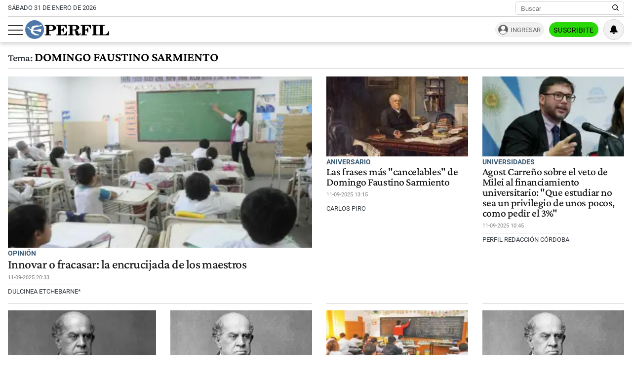

--- FILE ---
content_type: text/html; charset=UTF-8
request_url: https://www.perfil.com/temas/domingo-faustino-sarmiento
body_size: 15794
content:
<!DOCTYPE html>

<html lang="es">
    <head>
        <meta charset="utf-8">
        <meta name="viewport" content="width=device-width, initial-scale=1">
        <meta name="description" content="Periodismo Puro: breaking news, análisis y los mejores columnistas cubriendo los temas más importantes de la Argentina y el mundo">
        <meta property="fb:admins"              content="1519473672,1483151046,1400476054,1348939261,787200720,665292098,100010617798321,653341927,1381624636,1411317735">
        <meta property="fb:app_id"              content="641084159376902">
        <meta property="fb:pages"               content="167965119890296">
        <title>Domingo-faustino-sarmiento</title>
        <script>window["sharedData"]={"eplanning":{"client":"24a92","sec":"seccion_tag"}};window["sharedDataNamespace"]="sharedData";window["shared"]=function(e){var n=void 0!==arguments[1]?arguments[1]:null;return[window.sharedDataNamespace].concat("string"==typeof e?e.split("."):[]).reduce(function(e,t){return e===n||"object"!=typeof e||void 0===e[t]?n:e[t]},window)};</script>        
        <meta name="page-version" content="31-01-2026 23:02:21">
                
                
        <link rel="apple-touch-icon" sizes="57x57" href="https://www.perfil.com/images/favicon/apple-icon-57x57.png">
        <link rel="apple-touch-icon" sizes="60x60" href="https://www.perfil.com/images/favicon/apple-icon-60x60.png">
        <link rel="apple-touch-icon" sizes="72x72" href="https://www.perfil.com/images/favicon/apple-icon-72x72.png">
        <link rel="apple-touch-icon" sizes="76x76" href="https://www.perfil.com/images/favicon/apple-icon-76x76.png">
        <link rel="apple-touch-icon" sizes="114x114" href="https://www.perfil.com/images/favicon/apple-icon-114x114.png">
        <link rel="apple-touch-icon" sizes="120x120" href="https://www.perfil.com/images/favicon/apple-icon-120x120.png">
        <link rel="apple-touch-icon" sizes="144x144" href="https://www.perfil.com/images/favicon/apple-icon-144x144.png">
        <link rel="apple-touch-icon" sizes="152x152" href="https://www.perfil.com/images/favicon/apple-icon-152x152.png">
        <link rel="apple-touch-icon" sizes="180x180" href="https://www.perfil.com/images/favicon/apple-icon-180x180.png">
        <link rel="icon" type="image/png" sizes="192x192"  href="https://www.perfil.com/images/favicon/android-icon-192x192.png">
        <link rel="icon" type="image/png" sizes="32x32" href="https://www.perfil.com/images/favicon/favicon-32x32.png">
        <link rel="icon" type="image/png" sizes="96x96" href="https://www.perfil.com/images/favicon/favicon-96x96.png">
        <link rel="icon" type="image/png" sizes="16x16" href="https://www.perfil.com/images/favicon/favicon-16x16.png">
        <link rel="manifest" href="https://www.perfil.com/images/favicon/manifest.json">
        <meta name="msapplication-TileColor" content="#ffffff">
        <meta name="msapplication-TileImage" content="https://www.perfil.com/images/favicon/ms-icon-144x144.png">
        <meta name="theme-color" content="#ffffff">
        
        <link rel="preconnect" href="https://ads.us.e-planning.net">
        <link rel="preconnect" href="https://libs.lavoz.com.ar">
        <link rel="preconnect" href="https://fonts.gstatic.com">
        <link rel="preconnect" href="https://www.google-analytics.com">
                
        <link rel="preload" href="/fonts/crimson/CrimsonPro-Medium.woff2" as="font" type="font/woff2" crossorigin> 
        
        	<link rel="stylesheet" href="/css/channels-high.css?id=7558a4f4fe89ddaf338a">

	<link rel="stylesheet" href="/css/channels-low.css?id=3c31f804a38062f0792d" media="print" onload="this.media='all'">
        
        <script type="text/javascript">
            window.paywall = window.paywall || {}
            window.paywallConfig = window.paywallConfig || {}
            window.perfilContent = window.perfilContent || {}
            paywall.queue = window.paywall.queue || []
            window.paywallConfig.loginwallLimit = 15
            window.paywallConfig.paywallLimit = 40
            window.paywallConfig.enableSocket = true
            window.paywallConfig.socketHoursPeriodicity = 6
            window.paywallConfig.socketHoursPeriodicitySubs = 24
        </script>
        
        
        	 <!-- Google Tag Manager (prop: global) -->
            <script type="text/javascript">
            window.dataLayer = window.dataLayer || [];
            window.dataLayer.push({
    "brand": "perfil",
    "brandPretty": "Perfil",
    "environment": "main",
    "pageCategory": "vitrina de notas",
    "articleFormat": "estandar"
});
            console.log('GTM', window.dataLayer);
            (function(w,d,s,l,i){w[l]=w[l]||[];w[l].push({'gtm.start':
                    new Date().getTime(),event:'gtm.js'});var f=d.getElementsByTagName(s)[0],
                j=d.createElement(s),dl=l!='dataLayer'?'&l='+l:'';j.async=true;j.src=
                'https://www.googletagmanager.com/gtm.js?id='+i+dl;f.parentNode.insertBefore(j,f);
            })(window,document,'script','dataLayer','GTM-KHWT7BR');
        </script>
        <noscript><iframe src="https://www.googletagmanager.com/ns.html?id=GTM-KHWT7BR" height="0" width="0" style="display:none;visibility:hidden"></iframe></noscript>
        <!-- /Google Tag Manager -->

 
         <script>
          var _comscore = _comscore || [];
          _comscore.push({ c1: "2", c2: "6906401", options: {enableFirstPartyCookie: true, bypassUserConsentRequirementFor1PCookie: true} });
          (function() {
            var s = document.createElement("script"), el = document.getElementsByTagName("script")[0]; s.defer = true;
            s.src = (document.location.protocol == "https:" ? "https://sb" : "http://b") + ".scorecardresearch.com/beacon.js";
            el.parentNode.insertBefore(s, el);
          })();
        </script>
        <noscript>
            <img src="https://b.scorecardresearch.com/p?c1=2&c2=6906401&cv=2.0&cj=1" />
        </noscript>
    
    
     
         <script type="text/javascript">
          function e(e){var t=!(arguments.length>1&&void 0!==arguments[1])||arguments[1],c=document.createElement("script");c.src=e,t?c.type="module":(c.async=!0,c.type="text/javascript",c.setAttribute("nomodule",""));var n=document.getElementsByTagName("script")[0];n.parentNode.insertBefore(c,n)}function t(t,c,n){var a,o,r;null!==(a=t.marfeel)&&void 0!==a||(t.marfeel={}),null!==(o=(r=t.marfeel).cmd)&&void 0!==o||(r.cmd=[]),t.marfeel.config=n,t.marfeel.config.accountId=c;var i="https://sdk.mrf.io/statics";e("".concat(i,"/marfeel-sdk.js?id=").concat(c),!0),e("".concat(i,"/marfeel-sdk.es5.js?id=").concat(c),!1)}!function(e,c){var n=arguments.length>2&&void 0!==arguments[2]?arguments[2]:{};t(e,c,n)}(window,1740,{} /*config*/);
        </script>
    
    
     
        
                
        
                    <script>
                !function(f,b,e,v,n,t,s)
                {if(f.fbq)return;n=f.fbq=function(){n.callMethod?
                    n.callMethod.apply(n,arguments):n.queue.push(arguments)};
                    if(!f._fbq)f._fbq=n;n.push=n;n.loaded=!0;n.version='2.0';
                    n.queue=[];t=b.createElement(e);t.async=!0;
                    t.src=v;s=b.getElementsByTagName(e)[0];
                    s.parentNode.insertBefore(t,s)}(window, document,'script',
                    'https://connect.facebook.net/en_US/fbevents.js');
                window.paywallConfig.facebook_pixel = '1000228364089342'
            </script>
            <noscript><img height="1" width="1" style="display:none" src="https://www.facebook.com/tr?id=1000228364089342&ev=PageView&noscript=1"/></noscript>
                

        

        <!-- InMobi Choice. Consent Manager Tag v3.0 (for TCF 2.2) -->
<script type="text/javascript" async=true>
  (function() {
    var host = window.location.hostname;
    var element = document.createElement('script');
    var firstScript = document.getElementsByTagName('script')[0];
    var url = 'https://cmp.inmobi.com'
      .concat('/choice/', 'JLynYhbuKN0hh', '/', host, '/choice.js?tag_version=V3');
    var uspTries = 0;
    var uspTriesLimit = 3;
    element.async = true;
    element.type = 'text/javascript';
    element.src = url;

    firstScript.parentNode.insertBefore(element, firstScript);

    function makeStub() {
      var TCF_LOCATOR_NAME = '__tcfapiLocator';
      var queue = [];
      var win = window;
      var cmpFrame;

      function addFrame() {
        var doc = win.document;
        var otherCMP = !!(win.frames[TCF_LOCATOR_NAME]);

        if (!otherCMP) {
          if (doc.body) {
            var iframe = doc.createElement('iframe');

            iframe.style.cssText = 'display:none';
            iframe.name = TCF_LOCATOR_NAME;
            doc.body.appendChild(iframe);
          } else {
            setTimeout(addFrame, 5);
          }
        }
        return !otherCMP;
      }

      function tcfAPIHandler() {
        var gdprApplies;
        var args = arguments;

        if (!args.length) {
          return queue;
        } else if (args[0] === 'setGdprApplies') {
          if (
            args.length > 3 &&
            args[2] === 2 &&
            typeof args[3] === 'boolean'
          ) {
            gdprApplies = args[3];
            if (typeof args[2] === 'function') {
              args[2]('set', true);
            }
          }
        } else if (args[0] === 'ping') {
          var retr = {
            gdprApplies: gdprApplies,
            cmpLoaded: false,
            cmpStatus: 'stub'
          };

          if (typeof args[2] === 'function') {
            args[2](retr);
          }
        } else {
          if(args[0] === 'init' && typeof args[3] === 'object') {
            args[3] = Object.assign(args[3], { tag_version: 'V3' });
          }
          queue.push(args);
        }
      }

      function postMessageEventHandler(event) {
        var msgIsString = typeof event.data === 'string';
        var json = {};

        try {
          if (msgIsString) {
            json = JSON.parse(event.data);
          } else {
            json = event.data;
          }
        } catch (ignore) {}

        var payload = json.__tcfapiCall;

        if (payload) {
          window.__tcfapi(
            payload.command,
            payload.version,
            function(retValue, success) {
              var returnMsg = {
                __tcfapiReturn: {
                  returnValue: retValue,
                  success: success,
                  callId: payload.callId
                }
              };
              if (msgIsString) {
                returnMsg = JSON.stringify(returnMsg);
              }
              if (event && event.source && event.source.postMessage) {
                event.source.postMessage(returnMsg, '*');
              }
            },
            payload.parameter
          );
        }
      }

      while (win) {
        try {
          if (win.frames[TCF_LOCATOR_NAME]) {
            cmpFrame = win;
            break;
          }
        } catch (ignore) {}

        if (win === window.top) {
          break;
        }
        win = win.parent;
      }
      if (!cmpFrame) {
        addFrame();
        win.__tcfapi = tcfAPIHandler;
        win.addEventListener('message', postMessageEventHandler, false);
      }
    };

    makeStub();

    var uspStubFunction = function() {
      var arg = arguments;
      if (typeof window.__uspapi !== uspStubFunction) {
        setTimeout(function() {
          if (typeof window.__uspapi !== 'undefined') {
            window.__uspapi.apply(window.__uspapi, arg);
          }
        }, 500);
      }
    };

    var checkIfUspIsReady = function() {
      uspTries++;
      if (window.__uspapi === uspStubFunction && uspTries < uspTriesLimit) {
        console.warn('USP is not accessible');
      } else {
        clearInterval(uspInterval);
      }
    };

    if (typeof window.__uspapi === 'undefined') {
      window.__uspapi = uspStubFunction;
      var uspInterval = setInterval(checkIfUspIsReady, 6000);
    }
  })();
</script>
<!-- End InMobi Choice. Consent Manager Tag v3.0 (for TCF 2.2) -->

            </head>

    <body id="app-body" class="pf-channel-show">
         <div class="col bg-w">
    <div class="row">
        <div class="preheader max-width-md">
            <div class="preheader__fecha">sábado 31 de enero de 2026</div>
            <div class="preheader__data">
                <div class="preheader__sites">
                    <ul class="preheader__sites-list">
                        <li class="preheader__sites-item preheader__sites-item--bloomberg">
                            <a href="https://www.perfil.com/seccion/bloomberg">
                                Business
                            </a>
                        </li>
                        <li class="preheader__sites-item preheader__sites-item--noticias">
                            <a href="https://noticias.perfil.com" rel="noreferrer">
                                Noticias
                            </a>
                        </li>
                        <li class="preheader__sites-item preheader__sites-item--caras">
                            <a href="https://caras.perfil.com" rel="noreferrer">
                                Caras
                            </a>
                        </li>
                        <li class="preheader__sites-item preheader__sites-item--exitoina">
                            <a href="https://exitoina.perfil.com" rel="noreferrer">
                                Exitoína
                            </a>
                        </li>
                        <li class="preheader__sites-item preheader__sites-item--brasil">
                            <a href="https://brasil.perfil.com" target="_blank" rel="noreferrer">
                                Perfil Brasil
                            </a>
                        </li>
                    </ul>
                </div>
                <div class="search" id="header-search">
                    <form method="get" class="search__form" action="https://www.perfil.com/buscador">
                        <input class="search__control" name="q" type="text" placeholder="Buscar" aria-label="Buscar" value="">
                        <button type="submit" class="search__button" aria-label="Buscar en Perfil">
                            <svg width="13.5" height="13.5" viewBox="0 0 13.57 13.44">
                                <path d="M13.57,12.43,10.31,9.17a5.68,5.68,0,1,0-1,1l3.24,3.24ZM5.73,10.09a4.36,4.36,0,1,1,4.36-4.36A4.36,4.36,0,0,1,5.73,10.09Z" />
                            </svg>
                        </button>
                    </form>
                </div>
            </div>
        </div>
    </div>
</div>

<header class="main-header col">
    <div class="row">
        <div class="max-width-md main-header__wrapper">
            <div class="main-header__main">
                <button class="main-header__toggler-button" id="js-menu-toggler" aria-label="Abrir menu">
                    <span class="bar"></span><span class="bar"></span><span class="bar"></span>
                </button>
                <figure class="main-header__brand">
                    <a href="/" title="Ir al inicio">
                        <svg viewBox="0 0 293.64 65.76">
                            <circle cx="32.88" cy="32.88" r="32.88" style="fill:#4f78a8" />
                            <path d="M292.92,52.7l.72-13.65-2.75-.25C288.74,47,284.73,50,275.87,50c-3.24,0-4.18-.15-4.18-2.65V21.85c0-2,.44-2.65,2.81-2.65H278V16.6H256.18v2.6H259c2.42,0,2.75.65,2.75,2.65v25.6c0,2-.44,2.6-2.8,2.6h-2.81V52.7ZM254.63,16.6H233v2.6h3c2.42,0,2.81.65,2.81,2.65v25.6c0,2-.44,2.6-2.81,2.6h-3V52.7h21.61V50.05H251.5c-2.37,0-2.75-.6-2.75-2.6V21.85c0-2,.38-2.65,2.75-2.65h3.13Zm-24.7,0H194v2.6h2.8c2.42,0,2.81.65,2.81,2.65v25.6c0,2-.44,2.6-2.81,2.6H194V52.7h22V50.05h-4c-2.36,0-2.75-.6-2.75-2.6V35.4h.77c4.84,0,6.88,1.9,7.81,6.9h2.75V25.75h-2.75c-.93,5-2.91,7-7.81,7h-.77V22c0-2.5.83-2.7,4-2.7,8.41,0,12.21,2.65,14.3,10.3h2.69ZM165.52,35.35c.77-.05,1.54-.05,2.2-.05,6.32,0,7.48,1.65,7.86,7.15.17,2.75-.27,5.35,1.16,7.75,1.32,2.25,4,3.4,8,3.4,5.78,0,9.19-3.2,9.19-8.8v-.4h-2.81c-.05,3.25-.71,4.9-2.31,4.9-2.47,0-1.92-3.7-3.52-8.1A8.77,8.77,0,0,0,176.79,35V34.6c7.81-.25,12.27-3.6,12.27-8.85,0-5.95-5-9.15-14.8-9.15H150v2.6h3c2.14,0,2.8.55,2.8,2.65v25.6c0,2.1-.66,2.6-2.8,2.6h-3V52.7h21.23V50.05h-3c-2.09,0-2.75-.45-2.75-2.6V35.35Zm0-13.4c0-2.45.6-2.75,4.23-2.75,6.55,0,9.24,1.5,9.24,6.7,0,5.35-3.3,6.9-11.16,6.9a18.48,18.48,0,0,1-2.32-.1V22ZM109.41,52.7h37.07l.71-13.55-2.75-.2c-2.14,8.3-6.32,11.2-15.56,11.2-3.36,0-4.18-.25-4.18-2.7V35.4h.77c4.84,0,6.87,1.9,7.81,6.9H136V25.75h-2.75c-.94,5-2.92,7-7.81,7h-.77V21.85c0-2.5.82-2.7,4-2.7,8.47,0,12.32,2.7,14.3,10.45h2.7l-.44-13H109.41v2.6h2.75c2.42,0,2.81.65,2.81,2.65v25.6c0,2-.44,2.6-2.81,2.6h-2.75V52.7ZM83.88,47.45V37.2c2,0,3.79,0,5.5,0,12.26,0,18.26-3.25,18.26-10.4,0-6.7-5.17-10.25-15.13-10.25H68.26v2.6h3c2.42,0,2.81.65,2.81,2.65v25.6c0,2-.44,2.6-2.81,2.6h-3V52.7H90V50.05H86.58C84.32,50.05,83.88,49.55,83.88,47.45Zm0-25.1c0-2.8.66-3.15,4.29-3.15,6.43,0,9,1.85,9,7.65,0,6-3,7.65-10.5,7.65a19.08,19.08,0,0,1-2.75-.15Z" class="main-header--contrast" />
                            <path d="M29.15,33.58c-.06,0-.13-.12-.13-.12a6.83,6.83,0,0,1,.29-3A6.71,6.71,0,0,1,33,26.15a44.86,44.86,0,0,1,5.37-1.9c2.21-.59,6.95-1.71,6.95-1.71s2.43-.56,4.34-.89,3.55-.49,4.27-.71a9.51,9.51,0,0,0,3.47-1.58c-.79.64.21-.14,0-.06.11-.11.15-.11.21-.19s1-1,.82-1.83-1.59-.67-1.59-.67-2.9,0-3.79.13-1,.39-1.61,1a2.78,2.78,0,0,1-2,.93c-1,0-5.54-.65-7.44-.63a44.18,44.18,0,0,0-10.19,1.06,28.85,28.85,0,0,0-5.57,1.88,9.32,9.32,0,0,0-3.54,2.56,6.28,6.28,0,0,0-.87,3.61c0,.78.46,2.19,0,2.69-.69.7-2.58.51-3.21.42a8.57,8.57,0,0,1-2.9-1,3.28,3.28,0,0,1-1.57-2c-.3-2.29-.9-3.25-2.5-3.4a10.86,10.86,0,0,0-3.31.62,18.29,18.29,0,0,1-2.25.46c-1,.11-2.15.07-2.15.33s.7.34,2.66.28,3.24.14,4.15.76a3.47,3.47,0,0,1,1.49,2.24c.52,1.78.33,2.25,1.16,2.7A35.57,35.57,0,0,0,17.54,33a3,3,0,0,1,2.23,2.86c0,.39.14,3,.17,3.85a9.8,9.8,0,0,0,2.12,5s1,1.79,4.82,3.8a44.34,44.34,0,0,0,4.49,2,7.63,7.63,0,0,1,2.23,1.26c.23.28.79,1,1.23,1s13.5.1,13.5.1.87,0,.43-1A3.68,3.68,0,0,0,47,50.11,9.85,9.85,0,0,0,43.68,49a32.28,32.28,0,0,1-6.48-1.75,27.42,27.42,0,0,1-6.36-4c-1.09-.94-2.78-2.27-3.19-4.21a3,3,0,0,1,.43-2,1.3,1.3,0,0,1,.87-.41l2,.12c.93.05,3,.33,4.24.45s5.59.8,7.06,1.1,6.85,1.82,7.57,2,4.44,1.67,4.84,1.19a2.61,2.61,0,0,0,.24-.52c.27-.67,1.66-8.59,1.66-8.59s.17-1-1.16-1.09a17.37,17.37,0,0,0-2.56-.17,53.73,53.73,0,0,0-6,.79c-3,.52-6.13,1.28-6.13,1.28a34.19,34.19,0,0,1-4.09.82,24.47,24.47,0,0,1-7.1-.2,1.77,1.77,0,0,1-.37-.29" style="fill:#fff" />
                        </svg>
                    </a>
                </figure>
                <div class="main-header__ft-menu">
                    <ul class="ft-menu">
                        <li>
                            <a href="https://www.perfil.com/ultimo-momento">Últimas Noticias</a>
                        </li>
                        <li>
                            <a href="https://www.perfil.com/seccion/politica">Política</a>
                        </li>
                        <li>
                            <a href="https://www.perfil.com/seccion/opinion">Opinión</a>
                        </li>
                        <li>
                            <a href="https://www.perfil.com/seccion/sociedad">Sociedad</a>
                        </li>
                    </ul>
                </div>
            </div>
            <div class="main-header__radio">
                            </div>
            <div id="paywall-login-container" class="pw-suscripcion">
                <a href="https://mi.perfil.com/id/login/?continue=https://www.perfil.com" class="pw-ingresar" rel="nofollow">Ingresar</a>
                <a href="https://mi.perfil.com/" class="pw-suscribite" rel="nofollow">Suscribite</a>
            </div>
            <div class="viafoura">
                <vf-tray-trigger></vf-tray-trigger>
            </div>
        </div>
    </div>
</header>

<div id="js-side-menu" class="side-menu">
    <div class="side-menu__header">
        <div class="side-menu__brand">
            <a href="/" aria-label="Perfil">
                <svg width="120" height="27" viewBox="0 0 293.64 65.76">
                    <circle cx="32.88" cy="32.88" r="32.88" style="fill:#4f78a8" />
                    <path d="M292.92,52.7l.72-13.65-2.75-.25C288.74,47,284.73,50,275.87,50c-3.24,0-4.18-.15-4.18-2.65V21.85c0-2,.44-2.65,2.81-2.65H278V16.6H256.18v2.6H259c2.42,0,2.75.65,2.75,2.65v25.6c0,2-.44,2.6-2.8,2.6h-2.81V52.7ZM254.63,16.6H233v2.6h3c2.42,0,2.81.65,2.81,2.65v25.6c0,2-.44,2.6-2.81,2.6h-3V52.7h21.61V50.05H251.5c-2.37,0-2.75-.6-2.75-2.6V21.85c0-2,.38-2.65,2.75-2.65h3.13Zm-24.7,0H194v2.6h2.8c2.42,0,2.81.65,2.81,2.65v25.6c0,2-.44,2.6-2.81,2.6H194V52.7h22V50.05h-4c-2.36,0-2.75-.6-2.75-2.6V35.4h.77c4.84,0,6.88,1.9,7.81,6.9h2.75V25.75h-2.75c-.93,5-2.91,7-7.81,7h-.77V22c0-2.5.83-2.7,4-2.7,8.41,0,12.21,2.65,14.3,10.3h2.69ZM165.52,35.35c.77-.05,1.54-.05,2.2-.05,6.32,0,7.48,1.65,7.86,7.15.17,2.75-.27,5.35,1.16,7.75,1.32,2.25,4,3.4,8,3.4,5.78,0,9.19-3.2,9.19-8.8v-.4h-2.81c-.05,3.25-.71,4.9-2.31,4.9-2.47,0-1.92-3.7-3.52-8.1A8.77,8.77,0,0,0,176.79,35V34.6c7.81-.25,12.27-3.6,12.27-8.85,0-5.95-5-9.15-14.8-9.15H150v2.6h3c2.14,0,2.8.55,2.8,2.65v25.6c0,2.1-.66,2.6-2.8,2.6h-3V52.7h21.23V50.05h-3c-2.09,0-2.75-.45-2.75-2.6V35.35Zm0-13.4c0-2.45.6-2.75,4.23-2.75,6.55,0,9.24,1.5,9.24,6.7,0,5.35-3.3,6.9-11.16,6.9a18.48,18.48,0,0,1-2.32-.1V22ZM109.41,52.7h37.07l.71-13.55-2.75-.2c-2.14,8.3-6.32,11.2-15.56,11.2-3.36,0-4.18-.25-4.18-2.7V35.4h.77c4.84,0,6.87,1.9,7.81,6.9H136V25.75h-2.75c-.94,5-2.92,7-7.81,7h-.77V21.85c0-2.5.82-2.7,4-2.7,8.47,0,12.32,2.7,14.3,10.45h2.7l-.44-13H109.41v2.6h2.75c2.42,0,2.81.65,2.81,2.65v25.6c0,2-.44,2.6-2.81,2.6h-2.75V52.7ZM83.88,47.45V37.2c2,0,3.79,0,5.5,0,12.26,0,18.26-3.25,18.26-10.4,0-6.7-5.17-10.25-15.13-10.25H68.26v2.6h3c2.42,0,2.81.65,2.81,2.65v25.6c0,2-.44,2.6-2.81,2.6h-3V52.7H90V50.05H86.58C84.32,50.05,83.88,49.55,83.88,47.45Zm0-25.1c0-2.8.66-3.15,4.29-3.15,6.43,0,9,1.85,9,7.65,0,6-3,7.65-10.5,7.65a19.08,19.08,0,0,1-2.75-.15Z" />
                    <path d="M29.15,33.58c-.06,0-.13-.12-.13-.12a6.83,6.83,0,0,1,.29-3A6.71,6.71,0,0,1,33,26.15a44.86,44.86,0,0,1,5.37-1.9c2.21-.59,6.95-1.71,6.95-1.71s2.43-.56,4.34-.89,3.55-.49,4.27-.71a9.51,9.51,0,0,0,3.47-1.58c-.79.64.21-.14,0-.06.11-.11.15-.11.21-.19s1-1,.82-1.83-1.59-.67-1.59-.67-2.9,0-3.79.13-1,.39-1.61,1a2.78,2.78,0,0,1-2,.93c-1,0-5.54-.65-7.44-.63a44.18,44.18,0,0,0-10.19,1.06,28.85,28.85,0,0,0-5.57,1.88,9.32,9.32,0,0,0-3.54,2.56,6.28,6.28,0,0,0-.87,3.61c0,.78.46,2.19,0,2.69-.69.7-2.58.51-3.21.42a8.57,8.57,0,0,1-2.9-1,3.28,3.28,0,0,1-1.57-2c-.3-2.29-.9-3.25-2.5-3.4a10.86,10.86,0,0,0-3.31.62,18.29,18.29,0,0,1-2.25.46c-1,.11-2.15.07-2.15.33s.7.34,2.66.28,3.24.14,4.15.76a3.47,3.47,0,0,1,1.49,2.24c.52,1.78.33,2.25,1.16,2.7A35.57,35.57,0,0,0,17.54,33a3,3,0,0,1,2.23,2.86c0,.39.14,3,.17,3.85a9.8,9.8,0,0,0,2.12,5s1,1.79,4.82,3.8a44.34,44.34,0,0,0,4.49,2,7.63,7.63,0,0,1,2.23,1.26c.23.28.79,1,1.23,1s13.5.1,13.5.1.87,0,.43-1A3.68,3.68,0,0,0,47,50.11,9.85,9.85,0,0,0,43.68,49a32.28,32.28,0,0,1-6.48-1.75,27.42,27.42,0,0,1-6.36-4c-1.09-.94-2.78-2.27-3.19-4.21a3,3,0,0,1,.43-2,1.3,1.3,0,0,1,.87-.41l2,.12c.93.05,3,.33,4.24.45s5.59.8,7.06,1.1,6.85,1.82,7.57,2,4.44,1.67,4.84,1.19a2.61,2.61,0,0,0,.24-.52c.27-.67,1.66-8.59,1.66-8.59s.17-1-1.16-1.09a17.37,17.37,0,0,0-2.56-.17,53.73,53.73,0,0,0-6,.79c-3,.52-6.13,1.28-6.13,1.28a34.19,34.19,0,0,1-4.09.82,24.47,24.47,0,0,1-7.1-.2,1.77,1.77,0,0,1-.37-.29" style="fill:#fff" />
                </svg>
            </a>
        </div>
        <button class="main-header__toggler-button" id="js-side-menu-toggler" aria-label="Menu Toggler">
            &#x2715;
        </button>
    </div>
    <ul class="side-menu__group">
        <li class="pw-cta" style="margin-left:0">
            <a href="https://mi.perfil.com/" class="col" style="text-align:center" rel="nofollow">Suscribite</a>
        </li>
        <li><a href="/ultimo-momento/"><span class="side-menu__subject">Último momento</span></a></li>
                <li>
            <span class="side-menu__subject">Secciones</span>
            <ul class="side-menu__channels">
                                                <li class="side-menu__item"><a href="https://www.perfil.com/ultimo-momento/" target="_self" class="ultimo-momento" title="Noticias de Último Momento" rel="noreferrer">Ahora</a></li>
                                                                <li class="side-menu__item side-menu__item--parent">
                    <a href="https://www.perfil.com/columnistas/" target="_self" class="columnistas" title="Las ultimas notas de nuestros Columnistas" rel="noreferrer">Columnistas</a>
                    <input type="checkbox" class="side-menu__item-toggler-checkbox" name="item-1" id="item-1">
                    <label for="item-1" class="side-menu__item-button" id="label-menu"> <span class="chevron"></span> </label>
                    <ul class="side-menu__item-children">
                                                <li><a href="/seccion/opinion/" target="_self" rel="noreferrer">Opinión</a></li>
                                            </ul>
                </li>
                                                                <li class="side-menu__item"><a href="https://www.perfil.com/seccion/politica/" target="_self" class="politica" title="Noticais de Política" rel="noreferrer">Política</a></li>
                                                                <li class="side-menu__item side-menu__item--parent">
                    <a href="https://www.perfil.com/seccion/economia/" target="_self" class="economia" title="Noticias de Economía" rel="noreferrer">Economía</a>
                    <input type="checkbox" class="side-menu__item-toggler-checkbox" name="item-3" id="item-3">
                    <label for="item-3" class="side-menu__item-button" id="label-menu"> <span class="chevron"></span> </label>
                    <ul class="side-menu__item-children">
                                                <li><a href="https://www.perfil.com/seccion/pymes/" target="_self" rel="noreferrer">Pymes</a></li>
                                            </ul>
                </li>
                                                                <li class="side-menu__item side-menu__item--parent">
                    <a href="https://www.perfil.com/seccion/sociedad/" target="_self" class="sociedad" title="Noticias de Sociedad" rel="noreferrer">Sociedad</a>
                    <input type="checkbox" class="side-menu__item-toggler-checkbox" name="item-4" id="item-4">
                    <label for="item-4" class="side-menu__item-button" id="label-menu"> <span class="chevron"></span> </label>
                    <ul class="side-menu__item-children">
                                                <li><a href="https://www.perfil.com/seccion/salud/" target="_self" rel="noreferrer">Salud</a></li>
                                                <li><a href="https://www.perfil.com/seccion/ciencia/" target="_self" rel="noreferrer">Ciencia</a></li>
                                                <li><a href="https://www.perfil.com/seccion/protagonistas/" target="_self" rel="noreferrer">Protagonistas</a></li>
                                                <li><a href="https://www.perfil.com/seccion/tecnologia/" target="_self" rel="noreferrer">Tecnología</a></li>
                                                <li><a href="https://www.perfil.com/seccion/cultura/" target="_self" rel="noreferrer">Cultura</a></li>
                                                <li><a href="https://www.perfil.com/seccion/arte/" target="_self" rel="noreferrer">Arte</a></li>
                                                <li><a href="https://www.perfil.com/seccion/educacion/" target="_self" rel="noreferrer">Educación</a></li>
                                            </ul>
                </li>
                                                                <li class="side-menu__item"><a href="https://www.perfil.com/seccion/internacional" target="_self" class="internacional" title="Noticias Internaciolanes" rel="noreferrer">Internacional</a></li>
                                                                <li class="side-menu__item"><a href="https://www.perfil.com/seccion/clima" target="_self" class="" title="Clima" rel="noreferrer">Clima</a></li>
                                                                <li class="side-menu__item"><a href="https://442.perfil.com/" target="_self" class="deportes" title="Noticias de Deportes" rel="noreferrer">Deportes</a></li>
                                                                <li class="side-menu__item side-menu__item--parent">
                    <a href="#" target="_self" class="ocio" title="Ocio" rel="noreferrer">Ocio</a>
                    <input type="checkbox" class="side-menu__item-toggler-checkbox" name="item-8" id="item-8">
                    <label for="item-8" class="side-menu__item-button" id="label-menu"> <span class="chevron"></span> </label>
                    <ul class="side-menu__item-children">
                                                <li><a href="https://caras.perfil.com" target="_self" rel="noreferrer">CARAS</a></li>
                                                <li><a href="https://exitoina.perfil.com" target="_self" rel="noreferrer">Exitoina</a></li>
                                                <li><a href="https://www.perfil.com/seccion/turismo/" target="_self" rel="noreferrer">Turismo</a></li>
                                                <li><a href="https://www.perfil.com/seccion/video/" target="_self" rel="noreferrer">Videos</a></li>
                                            </ul>
                </li>
                                                                <li class="side-menu__item"><a href="https://www.perfil.com/cordoba/" target="_self" class="cordoba" title="Noticias de Córdoba" rel="noreferrer">Córdoba</a></li>
                                                                <li class="side-menu__item"><a href="/reperfilar" target="_self" class="reperfilar" title="" rel="noreferrer">Reperfilar</a></li>
                                                                <li class="side-menu__item"><a href="https://www.perfil.com/seccion/bloomberg/" target="_self" class="bloomberg" title="Noticas de Bloomber" rel="noreferrer">Business</a></li>
                                                                <li class="side-menu__item"><a href="https://www.perfil.com/seccion/empresas-y-protagonistas" target="_self" class="" title="Empresas y Protagonistas" rel="noreferrer">Empresas y Protagonistas</a></li>
                                                                <li class="side-menu__item"><a href="https://noticias.perfil.com/" target="_blank" class="noticias" title="Revista Noticias" rel="noreferrer">Noticias</a></li>
                                                                <li class="side-menu__item"><a href="https://caras.perfil.com/" target="_blank" class="caras" title="Revista Caras" rel="noreferrer">Caras</a></li>
                                                                <li class="side-menu__item"><a href="https://exitoina.perfil.com" target="_blank" class="exitoina" title="Noticias de Exitoina" rel="noreferrer">Exitoina</a></li>
                                                                <li class="side-menu__item"><a href="https://www.perfil.com/seccion/gaming" target="_self" class="gaming" title="" rel="noreferrer">Gaming</a></li>
                                                                <li class="side-menu__item"><a href="https://www.perfil.com/seccion/vivo" target="_self" class="" title="" rel="noreferrer">Vivo</a></li>
                                                                <li class="side-menu__item"><a href="https://www.eldiariodeljuicio.com/" target="_self" class="" title="" rel="noreferrer">Diario del Juicio</a></li>
                                            </ul>
        </li>
            </ul>
</div>

<div class="overlay" id="js-overlay"></div>

 
        
	<main class="row channel">

		<h1 class="channel__title max-width-md"><span class="tema">Tema:<br></span> domingo faustino sarmiento</h1>


		<div class="channel__featured max-width-md">
			

				<article class="news news--clear-hover  news--fullwidth  news--0">
					<a href="https://www.perfil.com/noticias/opinion/innovar-o-fracasar-la-encrucijada-de-los-maestros.phtml">
						<figure class="news__media">
															 <picture class="cls-optimized">
            <source media="(max-width: 320px)" srcset="https://fotos.perfil.com/2025/04/21/trim/320/182/flavio-buccino-sobre-el-voucher-educativo-las-escuelas-privadas-reciben-triple-subsidio-del-estado-2007823.jpg?webp" type="image/webp" />
                <source media="(max-width: 360px)" srcset="https://fotos.perfil.com/2025/04/21/trim/360/205/flavio-buccino-sobre-el-voucher-educativo-las-escuelas-privadas-reciben-triple-subsidio-del-estado-2007823.jpg?webp" type="image/webp" />
                <source media="(max-width: 375px)" srcset="https://fotos.perfil.com/2025/04/21/trim/375/213/flavio-buccino-sobre-el-voucher-educativo-las-escuelas-privadas-reciben-triple-subsidio-del-estado-2007823.jpg?webp" type="image/webp" />
                <source media="(max-width: 414px)" srcset="https://fotos.perfil.com/2025/04/21/trim/414/236/flavio-buccino-sobre-el-voucher-educativo-las-escuelas-privadas-reciben-triple-subsidio-del-estado-2007823.jpg?webp" type="image/webp" />
                <source media="(max-width: 768px)" srcset="https://fotos.perfil.com/2025/04/21/trim/540/307/flavio-buccino-sobre-el-voucher-educativo-las-escuelas-privadas-reciben-triple-subsidio-del-estado-2007823.jpg?webp" type="image/webp" />
                <source media="(max-width: 1024px)" srcset="https://fotos.perfil.com/2025/04/21/trim/720/409/flavio-buccino-sobre-el-voucher-educativo-las-escuelas-privadas-reciben-triple-subsidio-del-estado-2007823.jpg?webp" type="image/webp" />
                <source media="(max-width: 1296px)" srcset="https://fotos.perfil.com/2025/04/21/trim/466/265/flavio-buccino-sobre-el-voucher-educativo-las-escuelas-privadas-reciben-triple-subsidio-del-estado-2007823.jpg?webp" type="image/webp" />
                <source media="(max-width: 1360px)" srcset="https://fotos.perfil.com/2025/04/21/trim/556/316/flavio-buccino-sobre-el-voucher-educativo-las-escuelas-privadas-reciben-triple-subsidio-del-estado-2007823.jpg?webp" type="image/webp" />
                <source srcset="https://fotos.perfil.com/2025/04/21/trim/636/361/flavio-buccino-sobre-el-voucher-educativo-las-escuelas-privadas-reciben-triple-subsidio-del-estado-2007823.jpg?webp" type="image/webp" />
                    <source media="(max-width: 320px)" srcset="https://fotos.perfil.com/2025/04/21/trim/320/182/flavio-buccino-sobre-el-voucher-educativo-las-escuelas-privadas-reciben-triple-subsidio-del-estado-2007823.jpg" />
                <source media="(max-width: 360px)" srcset="https://fotos.perfil.com/2025/04/21/trim/360/205/flavio-buccino-sobre-el-voucher-educativo-las-escuelas-privadas-reciben-triple-subsidio-del-estado-2007823.jpg" />
                <source media="(max-width: 375px)" srcset="https://fotos.perfil.com/2025/04/21/trim/375/213/flavio-buccino-sobre-el-voucher-educativo-las-escuelas-privadas-reciben-triple-subsidio-del-estado-2007823.jpg" />
                <source media="(max-width: 414px)" srcset="https://fotos.perfil.com/2025/04/21/trim/414/236/flavio-buccino-sobre-el-voucher-educativo-las-escuelas-privadas-reciben-triple-subsidio-del-estado-2007823.jpg" />
                <source media="(max-width: 768px)" srcset="https://fotos.perfil.com/2025/04/21/trim/540/307/flavio-buccino-sobre-el-voucher-educativo-las-escuelas-privadas-reciben-triple-subsidio-del-estado-2007823.jpg" />
                <source media="(max-width: 1024px)" srcset="https://fotos.perfil.com/2025/04/21/trim/720/409/flavio-buccino-sobre-el-voucher-educativo-las-escuelas-privadas-reciben-triple-subsidio-del-estado-2007823.jpg" />
                <source media="(max-width: 1296px)" srcset="https://fotos.perfil.com/2025/04/21/trim/466/265/flavio-buccino-sobre-el-voucher-educativo-las-escuelas-privadas-reciben-triple-subsidio-del-estado-2007823.jpg" />
                <source media="(max-width: 1360px)" srcset="https://fotos.perfil.com/2025/04/21/trim/556/316/flavio-buccino-sobre-el-voucher-educativo-las-escuelas-privadas-reciben-triple-subsidio-del-estado-2007823.jpg" />
                <img alt="" class="img-fluid" src="https://fotos.perfil.com/2025/04/21/trim/636/361/flavio-buccino-sobre-el-voucher-educativo-las-escuelas-privadas-reciben-triple-subsidio-del-estado-2007823.jpg" style="width: 100%" width="300" height="180" >
        </picture>
 

													</figure>
						<div class="news__data">
							<span class="news__hat">
																	Opinión
															</span>
							<h2 class="news__title">Innovar o fracasar: la encrucijada de los maestros </h2>
														<time class="news__datetime" datetime="2025-09-11T08:33:06-03:00">11-09-2025 20:33</time>
																						<span class="news__autor">
									Dulcinea Etchebarne*
								</span>
													</div>
					</a>
				</article>
			

				<article class="news news--clear-hover  news--1">
					<a href="https://www.perfil.com/noticias/cultura/las-frases-mas-cancelables-de-domingo-faustino-sarmiento.phtml">
						<figure class="news__media">
															 <picture class="cls-optimized">
            <source media="(max-width: 320px)" srcset="https://fotos.perfil.com/2021/09/10/trim/320/182/domingo-faustino-sarmiento-20210910-1228582.jpg?webp" type="image/webp" />
                <source media="(max-width: 360px)" srcset="https://fotos.perfil.com/2021/09/10/trim/360/205/domingo-faustino-sarmiento-20210910-1228582.jpg?webp" type="image/webp" />
                <source media="(max-width: 375px)" srcset="https://fotos.perfil.com/2021/09/10/trim/375/213/domingo-faustino-sarmiento-20210910-1228582.jpg?webp" type="image/webp" />
                <source media="(max-width: 414px)" srcset="https://fotos.perfil.com/2021/09/10/trim/414/236/domingo-faustino-sarmiento-20210910-1228582.jpg?webp" type="image/webp" />
                <source media="(max-width: 768px)" srcset="https://fotos.perfil.com/2021/09/10/trim/540/307/domingo-faustino-sarmiento-20210910-1228582.jpg?webp" type="image/webp" />
                <source media="(max-width: 1024px)" srcset="https://fotos.perfil.com/2021/09/10/trim/720/404/domingo-faustino-sarmiento-20210910-1228582.jpg?webp" type="image/webp" />
                <source media="(max-width: 1296px)" srcset="https://fotos.perfil.com/2021/09/10/trim/218/123/domingo-faustino-sarmiento-20210910-1228582.jpg?webp" type="image/webp" />
                <source media="(max-width: 1360px)" srcset="https://fotos.perfil.com/2021/09/10/trim/263/148/domingo-faustino-sarmiento-20210910-1228582.jpg?webp" type="image/webp" />
                <source srcset="https://fotos.perfil.com/2021/09/10/trim/303/171/domingo-faustino-sarmiento-20210910-1228582.jpg?webp" type="image/webp" />
                    <source media="(max-width: 320px)" srcset="https://fotos.perfil.com/2021/09/10/trim/320/182/domingo-faustino-sarmiento-20210910-1228582.jpg" />
                <source media="(max-width: 360px)" srcset="https://fotos.perfil.com/2021/09/10/trim/360/205/domingo-faustino-sarmiento-20210910-1228582.jpg" />
                <source media="(max-width: 375px)" srcset="https://fotos.perfil.com/2021/09/10/trim/375/213/domingo-faustino-sarmiento-20210910-1228582.jpg" />
                <source media="(max-width: 414px)" srcset="https://fotos.perfil.com/2021/09/10/trim/414/236/domingo-faustino-sarmiento-20210910-1228582.jpg" />
                <source media="(max-width: 768px)" srcset="https://fotos.perfil.com/2021/09/10/trim/540/307/domingo-faustino-sarmiento-20210910-1228582.jpg" />
                <source media="(max-width: 1024px)" srcset="https://fotos.perfil.com/2021/09/10/trim/720/404/domingo-faustino-sarmiento-20210910-1228582.jpg" />
                <source media="(max-width: 1296px)" srcset="https://fotos.perfil.com/2021/09/10/trim/218/123/domingo-faustino-sarmiento-20210910-1228582.jpg" />
                <source media="(max-width: 1360px)" srcset="https://fotos.perfil.com/2021/09/10/trim/263/148/domingo-faustino-sarmiento-20210910-1228582.jpg" />
                <img alt="" class="img-fluid" src="https://fotos.perfil.com/2021/09/10/trim/303/171/domingo-faustino-sarmiento-20210910-1228582.jpg" style="width: 100%" width="300" height="180" >
        </picture>
 
													</figure>
						<div class="news__data">
							<span class="news__hat">
																	Aniversario
															</span>
							<h2 class="news__title">Las frases más &quot;cancelables&quot; de Domingo Faustino Sarmiento</h2>
														<time class="news__datetime" datetime="2025-09-11T01:15:00-03:00">11-09-2025 13:15</time>
																						<span class="news__autor">
										Carlos Piro
								</span>
													</div>
					</a>
				</article>
			

				<article class="news news--clear-hover  news--2">
					<a href="https://www.perfil.com/noticias/cordoba/agost-carreno-sobre-el-veto-de-milei-al-financiamiento-universitario-que-estudiar-no-sea-un-privilegio-de-unos-pocos-como-pedir-el-3.phtml">
						<figure class="news__media">
															 <picture class="cls-optimized">
            <source media="(max-width: 320px)" srcset="https://fotos.perfil.com/2025/02/11/trim/320/182/oscar-agost-carreno-diputado-1965234.jpg?webp" type="image/webp" />
                <source media="(max-width: 360px)" srcset="https://fotos.perfil.com/2025/02/11/trim/360/205/oscar-agost-carreno-diputado-1965234.jpg?webp" type="image/webp" />
                <source media="(max-width: 375px)" srcset="https://fotos.perfil.com/2025/02/11/trim/375/213/oscar-agost-carreno-diputado-1965234.jpg?webp" type="image/webp" />
                <source media="(max-width: 414px)" srcset="https://fotos.perfil.com/2025/02/11/trim/414/236/oscar-agost-carreno-diputado-1965234.jpg?webp" type="image/webp" />
                <source media="(max-width: 768px)" srcset="https://fotos.perfil.com/2025/02/11/trim/540/307/oscar-agost-carreno-diputado-1965234.jpg?webp" type="image/webp" />
                <source media="(max-width: 1024px)" srcset="https://fotos.perfil.com/2025/02/11/trim/720/404/oscar-agost-carreno-diputado-1965234.jpg?webp" type="image/webp" />
                <source media="(max-width: 1296px)" srcset="https://fotos.perfil.com/2025/02/11/trim/218/123/oscar-agost-carreno-diputado-1965234.jpg?webp" type="image/webp" />
                <source media="(max-width: 1360px)" srcset="https://fotos.perfil.com/2025/02/11/trim/263/148/oscar-agost-carreno-diputado-1965234.jpg?webp" type="image/webp" />
                <source srcset="https://fotos.perfil.com/2025/02/11/trim/303/171/oscar-agost-carreno-diputado-1965234.jpg?webp" type="image/webp" />
                    <source media="(max-width: 320px)" srcset="https://fotos.perfil.com/2025/02/11/trim/320/182/oscar-agost-carreno-diputado-1965234.jpg" />
                <source media="(max-width: 360px)" srcset="https://fotos.perfil.com/2025/02/11/trim/360/205/oscar-agost-carreno-diputado-1965234.jpg" />
                <source media="(max-width: 375px)" srcset="https://fotos.perfil.com/2025/02/11/trim/375/213/oscar-agost-carreno-diputado-1965234.jpg" />
                <source media="(max-width: 414px)" srcset="https://fotos.perfil.com/2025/02/11/trim/414/236/oscar-agost-carreno-diputado-1965234.jpg" />
                <source media="(max-width: 768px)" srcset="https://fotos.perfil.com/2025/02/11/trim/540/307/oscar-agost-carreno-diputado-1965234.jpg" />
                <source media="(max-width: 1024px)" srcset="https://fotos.perfil.com/2025/02/11/trim/720/404/oscar-agost-carreno-diputado-1965234.jpg" />
                <source media="(max-width: 1296px)" srcset="https://fotos.perfil.com/2025/02/11/trim/218/123/oscar-agost-carreno-diputado-1965234.jpg" />
                <source media="(max-width: 1360px)" srcset="https://fotos.perfil.com/2025/02/11/trim/263/148/oscar-agost-carreno-diputado-1965234.jpg" />
                <img alt="" class="img-fluid" src="https://fotos.perfil.com/2025/02/11/trim/303/171/oscar-agost-carreno-diputado-1965234.jpg" style="width: 100%" width="300" height="180" >
        </picture>
 
													</figure>
						<div class="news__data">
							<span class="news__hat">
																	UNIVERSIDADES
															</span>
							<h2 class="news__title">Agost Carreño sobre el veto de Milei al financiamiento universitario: &quot;Que estudiar no sea un privilegio de unos pocos, como pedir el 3%&quot;</h2>
														<time class="news__datetime" datetime="2025-09-11T10:45:08-03:00">11-09-2025 10:45</time>
																						<span class="news__autor">
										Perfil Redacción Córdoba
								</span>
													</div>
					</a>
				</article>
			

				<article class="news news--clear-hover  news--3">
					<a href="https://www.perfil.com/noticias/cultura/18-ideas-de-sarmiento-que-le-cambiaron-la-vida-a-los-argentinos-y-que-todavia-estan-vigentes.phtml">
						<figure class="news__media">
															 <picture class="cls-optimized">
            <source media="(max-width: 320px)" srcset="https://fotos.perfil.com/2021/09/09/trim/320/182/domingo-faustino-sarmiento-20210908-1227841.jpg?webp" type="image/webp" />
                <source media="(max-width: 360px)" srcset="https://fotos.perfil.com/2021/09/09/trim/360/205/domingo-faustino-sarmiento-20210908-1227841.jpg?webp" type="image/webp" />
                <source media="(max-width: 375px)" srcset="https://fotos.perfil.com/2021/09/09/trim/375/213/domingo-faustino-sarmiento-20210908-1227841.jpg?webp" type="image/webp" />
                <source media="(max-width: 414px)" srcset="https://fotos.perfil.com/2021/09/09/trim/414/236/domingo-faustino-sarmiento-20210908-1227841.jpg?webp" type="image/webp" />
                <source media="(max-width: 768px)" srcset="https://fotos.perfil.com/2021/09/09/trim/540/307/domingo-faustino-sarmiento-20210908-1227841.jpg?webp" type="image/webp" />
                <source media="(max-width: 1024px)" srcset="https://fotos.perfil.com/2021/09/09/trim/720/404/domingo-faustino-sarmiento-20210908-1227841.jpg?webp" type="image/webp" />
                <source media="(max-width: 1296px)" srcset="https://fotos.perfil.com/2021/09/09/trim/218/123/domingo-faustino-sarmiento-20210908-1227841.jpg?webp" type="image/webp" />
                <source media="(max-width: 1360px)" srcset="https://fotos.perfil.com/2021/09/09/trim/263/148/domingo-faustino-sarmiento-20210908-1227841.jpg?webp" type="image/webp" />
                <source srcset="https://fotos.perfil.com/2021/09/09/trim/303/171/domingo-faustino-sarmiento-20210908-1227841.jpg?webp" type="image/webp" />
                    <source media="(max-width: 320px)" srcset="https://fotos.perfil.com/2021/09/09/trim/320/182/domingo-faustino-sarmiento-20210908-1227841.jpg" />
                <source media="(max-width: 360px)" srcset="https://fotos.perfil.com/2021/09/09/trim/360/205/domingo-faustino-sarmiento-20210908-1227841.jpg" />
                <source media="(max-width: 375px)" srcset="https://fotos.perfil.com/2021/09/09/trim/375/213/domingo-faustino-sarmiento-20210908-1227841.jpg" />
                <source media="(max-width: 414px)" srcset="https://fotos.perfil.com/2021/09/09/trim/414/236/domingo-faustino-sarmiento-20210908-1227841.jpg" />
                <source media="(max-width: 768px)" srcset="https://fotos.perfil.com/2021/09/09/trim/540/307/domingo-faustino-sarmiento-20210908-1227841.jpg" />
                <source media="(max-width: 1024px)" srcset="https://fotos.perfil.com/2021/09/09/trim/720/404/domingo-faustino-sarmiento-20210908-1227841.jpg" />
                <source media="(max-width: 1296px)" srcset="https://fotos.perfil.com/2021/09/09/trim/218/123/domingo-faustino-sarmiento-20210908-1227841.jpg" />
                <source media="(max-width: 1360px)" srcset="https://fotos.perfil.com/2021/09/09/trim/263/148/domingo-faustino-sarmiento-20210908-1227841.jpg" />
                <img alt="" class="img-fluid" src="https://fotos.perfil.com/2021/09/09/trim/303/171/domingo-faustino-sarmiento-20210908-1227841.jpg" style="width: 100%" width="300" height="180" >
        </picture>
 
													</figure>
						<div class="news__data">
							<span class="news__hat">
																	Aniversario
															</span>
							<h2 class="news__title">19 ideas de Sarmiento que le cambiaron la vida a los argentinos y que todavía están vigentes</h2>
														<time class="news__datetime" datetime="2025-09-10T02:33:00-03:00">10-09-2025 14:33</time>
																						<span class="news__autor">
										Carlos Piro
								</span>
													</div>
					</a>
				</article>
			

				<article class="news news--clear-hover  news--4">
					<a href="https://www.perfil.com/noticias/sociedad/dia-del-maestro-2025-que-niveles-no-tendran-clases-para.phtml">
						<figure class="news__media">
															 <picture class="cls-optimized">
            <source media="(max-width: 320px)" srcset="https://fotos.perfil.com/2023/09/16/trim/320/182/20230916sarmientocedocg-1655372.jpg?webp" type="image/webp" />
                <source media="(max-width: 360px)" srcset="https://fotos.perfil.com/2023/09/16/trim/360/205/20230916sarmientocedocg-1655372.jpg?webp" type="image/webp" />
                <source media="(max-width: 375px)" srcset="https://fotos.perfil.com/2023/09/16/trim/375/213/20230916sarmientocedocg-1655372.jpg?webp" type="image/webp" />
                <source media="(max-width: 414px)" srcset="https://fotos.perfil.com/2023/09/16/trim/414/236/20230916sarmientocedocg-1655372.jpg?webp" type="image/webp" />
                <source media="(max-width: 768px)" srcset="https://fotos.perfil.com/2023/09/16/trim/540/307/20230916sarmientocedocg-1655372.jpg?webp" type="image/webp" />
                <source media="(max-width: 1024px)" srcset="https://fotos.perfil.com/2023/09/16/trim/720/404/20230916sarmientocedocg-1655372.jpg?webp" type="image/webp" />
                <source media="(max-width: 1296px)" srcset="https://fotos.perfil.com/2023/09/16/trim/218/123/20230916sarmientocedocg-1655372.jpg?webp" type="image/webp" />
                <source media="(max-width: 1360px)" srcset="https://fotos.perfil.com/2023/09/16/trim/263/148/20230916sarmientocedocg-1655372.jpg?webp" type="image/webp" />
                <source srcset="https://fotos.perfil.com/2023/09/16/trim/303/171/20230916sarmientocedocg-1655372.jpg?webp" type="image/webp" />
                    <source media="(max-width: 320px)" srcset="https://fotos.perfil.com/2023/09/16/trim/320/182/20230916sarmientocedocg-1655372.jpg" />
                <source media="(max-width: 360px)" srcset="https://fotos.perfil.com/2023/09/16/trim/360/205/20230916sarmientocedocg-1655372.jpg" />
                <source media="(max-width: 375px)" srcset="https://fotos.perfil.com/2023/09/16/trim/375/213/20230916sarmientocedocg-1655372.jpg" />
                <source media="(max-width: 414px)" srcset="https://fotos.perfil.com/2023/09/16/trim/414/236/20230916sarmientocedocg-1655372.jpg" />
                <source media="(max-width: 768px)" srcset="https://fotos.perfil.com/2023/09/16/trim/540/307/20230916sarmientocedocg-1655372.jpg" />
                <source media="(max-width: 1024px)" srcset="https://fotos.perfil.com/2023/09/16/trim/720/404/20230916sarmientocedocg-1655372.jpg" />
                <source media="(max-width: 1296px)" srcset="https://fotos.perfil.com/2023/09/16/trim/218/123/20230916sarmientocedocg-1655372.jpg" />
                <source media="(max-width: 1360px)" srcset="https://fotos.perfil.com/2023/09/16/trim/263/148/20230916sarmientocedocg-1655372.jpg" />
                <img alt="" class="img-fluid" src="https://fotos.perfil.com/2023/09/16/trim/303/171/20230916sarmientocedocg-1655372.jpg" style="width: 100%" width="300" height="180" >
        </picture>
 
													</figure>
						<div class="news__data">
							<span class="news__hat">
																	Festejos 
															</span>
							<h2 class="news__title">Día del maestro 2025: qué niveles no tendrán clases </h2>
														<time class="news__datetime" datetime="2025-09-10T02:26:34-03:00">10-09-2025 14:26</time>
																				</div>
					</a>
				</article>
			

				<article class="news news--clear-hover  news--5">
					<a href="https://www.perfil.com/noticias/opinion/honrar-a-domingo-f-sarmiento-es-atreverse-a-desafiar-lo-establecido.phtml">
						<figure class="news__media">
															 <picture class="cls-optimized">
            <source media="(max-width: 320px)" srcset="https://fotos.perfil.com/2025/07/03/trim/320/182/docentesaula-2055045.jpg?webp" type="image/webp" />
                <source media="(max-width: 360px)" srcset="https://fotos.perfil.com/2025/07/03/trim/360/205/docentesaula-2055045.jpg?webp" type="image/webp" />
                <source media="(max-width: 375px)" srcset="https://fotos.perfil.com/2025/07/03/trim/375/213/docentesaula-2055045.jpg?webp" type="image/webp" />
                <source media="(max-width: 414px)" srcset="https://fotos.perfil.com/2025/07/03/trim/414/236/docentesaula-2055045.jpg?webp" type="image/webp" />
                <source media="(max-width: 768px)" srcset="https://fotos.perfil.com/2025/07/03/trim/540/307/docentesaula-2055045.jpg?webp" type="image/webp" />
                <source media="(max-width: 1024px)" srcset="https://fotos.perfil.com/2025/07/03/trim/720/404/docentesaula-2055045.jpg?webp" type="image/webp" />
                <source media="(max-width: 1296px)" srcset="https://fotos.perfil.com/2025/07/03/trim/218/123/docentesaula-2055045.jpg?webp" type="image/webp" />
                <source media="(max-width: 1360px)" srcset="https://fotos.perfil.com/2025/07/03/trim/263/148/docentesaula-2055045.jpg?webp" type="image/webp" />
                <source srcset="https://fotos.perfil.com/2025/07/03/trim/303/171/docentesaula-2055045.jpg?webp" type="image/webp" />
                    <source media="(max-width: 320px)" srcset="https://fotos.perfil.com/2025/07/03/trim/320/182/docentesaula-2055045.jpg" />
                <source media="(max-width: 360px)" srcset="https://fotos.perfil.com/2025/07/03/trim/360/205/docentesaula-2055045.jpg" />
                <source media="(max-width: 375px)" srcset="https://fotos.perfil.com/2025/07/03/trim/375/213/docentesaula-2055045.jpg" />
                <source media="(max-width: 414px)" srcset="https://fotos.perfil.com/2025/07/03/trim/414/236/docentesaula-2055045.jpg" />
                <source media="(max-width: 768px)" srcset="https://fotos.perfil.com/2025/07/03/trim/540/307/docentesaula-2055045.jpg" />
                <source media="(max-width: 1024px)" srcset="https://fotos.perfil.com/2025/07/03/trim/720/404/docentesaula-2055045.jpg" />
                <source media="(max-width: 1296px)" srcset="https://fotos.perfil.com/2025/07/03/trim/218/123/docentesaula-2055045.jpg" />
                <source media="(max-width: 1360px)" srcset="https://fotos.perfil.com/2025/07/03/trim/263/148/docentesaula-2055045.jpg" />
                <img alt="" class="img-fluid" src="https://fotos.perfil.com/2025/07/03/trim/303/171/docentesaula-2055045.jpg" style="width: 100%" width="300" height="180" >
        </picture>
 
													</figure>
						<div class="news__data">
							<span class="news__hat">
																	Opinión
															</span>
							<h2 class="news__title">Honrar a Domingo F. Sarmiento es atreverse a desafiar lo establecido</h2>
														<time class="news__datetime" datetime="2025-09-10T08:26:20-03:00">10-09-2025 08:26</time>
																						<span class="news__autor">
									Edgardo Zablotsky (*)
								</span>
													</div>
					</a>
				</article>
			

				<article class="news news--clear-hover  news--6">
					<a href="https://www.perfil.com/noticias/opinion/grandes-plumas-inmortalizan-a-sarmiento.phtml">
						<figure class="news__media">
															 <picture class="cls-optimized">
            <source media="(max-width: 320px)" srcset="https://fotos.perfil.com/2023/09/16/trim/320/182/20230916sarmientocedocg-1655372.jpg?webp" type="image/webp" />
                <source media="(max-width: 360px)" srcset="https://fotos.perfil.com/2023/09/16/trim/360/205/20230916sarmientocedocg-1655372.jpg?webp" type="image/webp" />
                <source media="(max-width: 375px)" srcset="https://fotos.perfil.com/2023/09/16/trim/375/213/20230916sarmientocedocg-1655372.jpg?webp" type="image/webp" />
                <source media="(max-width: 414px)" srcset="https://fotos.perfil.com/2023/09/16/trim/414/236/20230916sarmientocedocg-1655372.jpg?webp" type="image/webp" />
                <source media="(max-width: 768px)" srcset="https://fotos.perfil.com/2023/09/16/trim/540/307/20230916sarmientocedocg-1655372.jpg?webp" type="image/webp" />
                <source media="(max-width: 1024px)" srcset="https://fotos.perfil.com/2023/09/16/trim/720/404/20230916sarmientocedocg-1655372.jpg?webp" type="image/webp" />
                <source media="(max-width: 1296px)" srcset="https://fotos.perfil.com/2023/09/16/trim/218/123/20230916sarmientocedocg-1655372.jpg?webp" type="image/webp" />
                <source media="(max-width: 1360px)" srcset="https://fotos.perfil.com/2023/09/16/trim/263/148/20230916sarmientocedocg-1655372.jpg?webp" type="image/webp" />
                <source srcset="https://fotos.perfil.com/2023/09/16/trim/303/171/20230916sarmientocedocg-1655372.jpg?webp" type="image/webp" />
                    <source media="(max-width: 320px)" srcset="https://fotos.perfil.com/2023/09/16/trim/320/182/20230916sarmientocedocg-1655372.jpg" />
                <source media="(max-width: 360px)" srcset="https://fotos.perfil.com/2023/09/16/trim/360/205/20230916sarmientocedocg-1655372.jpg" />
                <source media="(max-width: 375px)" srcset="https://fotos.perfil.com/2023/09/16/trim/375/213/20230916sarmientocedocg-1655372.jpg" />
                <source media="(max-width: 414px)" srcset="https://fotos.perfil.com/2023/09/16/trim/414/236/20230916sarmientocedocg-1655372.jpg" />
                <source media="(max-width: 768px)" srcset="https://fotos.perfil.com/2023/09/16/trim/540/307/20230916sarmientocedocg-1655372.jpg" />
                <source media="(max-width: 1024px)" srcset="https://fotos.perfil.com/2023/09/16/trim/720/404/20230916sarmientocedocg-1655372.jpg" />
                <source media="(max-width: 1296px)" srcset="https://fotos.perfil.com/2023/09/16/trim/218/123/20230916sarmientocedocg-1655372.jpg" />
                <source media="(max-width: 1360px)" srcset="https://fotos.perfil.com/2023/09/16/trim/263/148/20230916sarmientocedocg-1655372.jpg" />
                <img alt="" class="img-fluid" src="https://fotos.perfil.com/2023/09/16/trim/303/171/20230916sarmientocedocg-1655372.jpg" style="width: 100%" width="300" height="180" >
        </picture>
 
													</figure>
						<div class="news__data">
							<span class="news__hat">
																	Efemérides 15 de febrero 
															</span>
							<h2 class="news__title">Grandes plumas inmortalizan a Sarmiento</h2>
														<time class="news__datetime" datetime="2025-02-15T06:30:00-03:00">15-02-2025 06:30</time>
																						<span class="news__autor">
									Diego F. Barros*
								</span>
													</div>
					</a>
				</article>
			
			 <div style="width: 300px;  min-height: 250px; display: flex; flex-direction: column; align-items: center; margin: 10px auto 10px auto; overflow: hidden;" class="ad-300 d-xs-block d-xxl-none">
    <div id="" class="ads-space ad-300 d-xs-block d-xxl-none" data-id="central_300x250x-pos-" data-w="300" data-h="250" data-loaded="false" data-reload="false"></div>
</div>

 

		</div>

		<div class="channel__wrapper max-width-md">

			<div class="col-fluid col-fluid-max channel__news">

				 <div style="width: 100%;  min-height: 90px; display: flex; flex-direction: column; align-items: center; margin: 0px auto 10px auto; overflow: hidden;" class="d-xs-none d-xxl-flex b970">
    <div id="" class="ads-space d-xs-none d-xxl-flex b970" data-id="central_970x90x-pos-" data-w="970" data-h="90" data-loaded="false" data-reload="true"></div>
</div>

 

				
				<article class="news news--clear-hover  ">
						<a href="https://www.perfil.com/noticias/opinion/beatriz-sarlo-sarmientina.phtml">
							<figure class="news__media">
								
								
								 <picture class="cls-optimized">
            <source media="(max-width: 320px)" srcset="https://fotos.perfil.com/2024/12/17/trim/320/182/beatriz-sarlo-1932346.jpg?webp" type="image/webp" />
                <source media="(max-width: 360px)" srcset="https://fotos.perfil.com/2024/12/17/trim/360/205/beatriz-sarlo-1932346.jpg?webp" type="image/webp" />
                <source media="(max-width: 375px)" srcset="https://fotos.perfil.com/2024/12/17/trim/375/213/beatriz-sarlo-1932346.jpg?webp" type="image/webp" />
                <source media="(max-width: 414px)" srcset="https://fotos.perfil.com/2024/12/17/trim/414/236/beatriz-sarlo-1932346.jpg?webp" type="image/webp" />
                <source media="(max-width: 768px)" srcset="https://fotos.perfil.com/2024/12/17/trim/540/307/beatriz-sarlo-1932346.jpg?webp" type="image/webp" />
                <source media="(max-width: 1024px)" srcset="https://fotos.perfil.com/2024/12/17/trim/720/406/beatriz-sarlo-1932346.jpg?webp" type="image/webp" />
                <source media="(max-width: 1296px)" srcset="https://fotos.perfil.com/2024/12/17/trim/631/354/beatriz-sarlo-1932346.jpg?webp" type="image/webp" />
                <source media="(max-width: 1360px)" srcset="https://fotos.perfil.com/2024/12/17/trim/811/450/beatriz-sarlo-1932346.jpg?webp" type="image/webp" />
                <source srcset="https://fotos.perfil.com/2024/12/17/trim/304/172/beatriz-sarlo-1932346.jpg?webp" type="image/webp" />
                    <source media="(max-width: 320px)" srcset="https://fotos.perfil.com/2024/12/17/trim/320/182/beatriz-sarlo-1932346.jpg" />
                <source media="(max-width: 360px)" srcset="https://fotos.perfil.com/2024/12/17/trim/360/205/beatriz-sarlo-1932346.jpg" />
                <source media="(max-width: 375px)" srcset="https://fotos.perfil.com/2024/12/17/trim/375/213/beatriz-sarlo-1932346.jpg" />
                <source media="(max-width: 414px)" srcset="https://fotos.perfil.com/2024/12/17/trim/414/236/beatriz-sarlo-1932346.jpg" />
                <source media="(max-width: 768px)" srcset="https://fotos.perfil.com/2024/12/17/trim/540/307/beatriz-sarlo-1932346.jpg" />
                <source media="(max-width: 1024px)" srcset="https://fotos.perfil.com/2024/12/17/trim/720/406/beatriz-sarlo-1932346.jpg" />
                <source media="(max-width: 1296px)" srcset="https://fotos.perfil.com/2024/12/17/trim/631/354/beatriz-sarlo-1932346.jpg" />
                <source media="(max-width: 1360px)" srcset="https://fotos.perfil.com/2024/12/17/trim/811/450/beatriz-sarlo-1932346.jpg" />
                <img alt="" class="img-fluid" src="https://fotos.perfil.com/2024/12/17/trim/304/172/beatriz-sarlo-1932346.jpg" style="width: 100%" width="300" height="180"  loading="lazy" >
        </picture>
 
															</figure>
							<div class="news__data">
								<span class="news__hat">
																			MUERTE DE BEATRIZ SARLO
																	</span>
								<h2 class="news__title">Beatriz Sarlo, sarmientina</h2>
																<time class="news__datetime" datetime="2024-12-17T07:45:00-03:00">17-12-2024 19:45</time>
																									<span class="news__autor">Maximiliano Crespi</span>
															</div>
						</a>
					</article>

					
				
				<article class="news news--clear-hover  news--summary  ">
						<a href="https://www.perfil.com/noticias/opinion/domingo-faustino-sarmiento-polimata.phtml">
							<figure class="news__media">
																	
								 <picture class="cls-optimized">
            <source media="(max-width: 320px)" srcset="https://fotos.perfil.com/2023/09/11/trim/120/68/domingo-faustino-sarmiento-1651172.jpg?webp" type="image/webp" />
                <source media="(max-width: 360px)" srcset="https://fotos.perfil.com/2023/09/11/trim/136/77/domingo-faustino-sarmiento-1651172.jpg?webp" type="image/webp" />
                <source media="(max-width: 375px)" srcset="https://fotos.perfil.com/2023/09/11/trim/142/81/domingo-faustino-sarmiento-1651172.jpg?webp" type="image/webp" />
                <source media="(max-width: 414px)" srcset="https://fotos.perfil.com/2023/09/11/trim/158/90/domingo-faustino-sarmiento-1651172.jpg?webp" type="image/webp" />
                <source media="(max-width: 540px)" srcset="https://fotos.perfil.com/2023/09/11/trim/208/118/domingo-faustino-sarmiento-1651172.jpg?webp" type="image/webp" />
                <source media="(max-width: 768px)" srcset="https://fotos.perfil.com/2023/09/11/trim/256/145/domingo-faustino-sarmiento-1651172.jpg?webp" type="image/webp" />
                <source media="(max-width: 1024px)" srcset="https://fotos.perfil.com/2023/09/11/trim/346/195/domingo-faustino-sarmiento-1651172.jpg?webp" type="image/webp" />
                <source media="(max-width: 1296px)" srcset="https://fotos.perfil.com/2023/09/11/trim/301/169/domingo-faustino-sarmiento-1651172.jpg?webp" type="image/webp" />
                <source media="(max-width: 1360px)" srcset="https://fotos.perfil.com/2023/09/11/trim/391/220/domingo-faustino-sarmiento-1651172.jpg?webp" type="image/webp" />
                <source srcset="https://fotos.perfil.com/2023/09/11/trim/304/172/domingo-faustino-sarmiento-1651172.jpg?webp" type="image/webp" />
                    <source media="(max-width: 320px)" srcset="https://fotos.perfil.com/2023/09/11/trim/120/68/domingo-faustino-sarmiento-1651172.jpg" />
                <source media="(max-width: 360px)" srcset="https://fotos.perfil.com/2023/09/11/trim/136/77/domingo-faustino-sarmiento-1651172.jpg" />
                <source media="(max-width: 375px)" srcset="https://fotos.perfil.com/2023/09/11/trim/142/81/domingo-faustino-sarmiento-1651172.jpg" />
                <source media="(max-width: 414px)" srcset="https://fotos.perfil.com/2023/09/11/trim/158/90/domingo-faustino-sarmiento-1651172.jpg" />
                <source media="(max-width: 540px)" srcset="https://fotos.perfil.com/2023/09/11/trim/208/118/domingo-faustino-sarmiento-1651172.jpg" />
                <source media="(max-width: 768px)" srcset="https://fotos.perfil.com/2023/09/11/trim/256/145/domingo-faustino-sarmiento-1651172.jpg" />
                <source media="(max-width: 1024px)" srcset="https://fotos.perfil.com/2023/09/11/trim/346/195/domingo-faustino-sarmiento-1651172.jpg" />
                <source media="(max-width: 1296px)" srcset="https://fotos.perfil.com/2023/09/11/trim/301/169/domingo-faustino-sarmiento-1651172.jpg" />
                <source media="(max-width: 1360px)" srcset="https://fotos.perfil.com/2023/09/11/trim/391/220/domingo-faustino-sarmiento-1651172.jpg" />
                <img alt="" class="img-fluid" src="https://fotos.perfil.com/2023/09/11/trim/304/172/domingo-faustino-sarmiento-1651172.jpg" style="width: 100%" width="300" height="180"  loading="lazy" >
        </picture>
 
															</figure>
							<div class="news__data">
								<span class="news__hat">
																			Generalista
																	</span>
								<h2 class="news__title">Domingo Faustino Sarmiento, polímata</h2>
																<time class="news__datetime" datetime="2024-11-11T06:30:00-03:00">11-11-2024 06:30</time>
																									<span class="news__autor">Diego F. Barros*</span>
															</div>
						</a>
					</article>

					
				
				<article class="news news--clear-hover  news--summary  ">
						<a href="https://www.perfil.com/noticias/opinion/sarmiento-tambien-el-bibliotecario.phtml">
							<figure class="news__media">
																	
								 <picture class="cls-optimized">
            <source media="(max-width: 320px)" srcset="https://fotos.perfil.com/2024/05/24/trim/120/68/libros-1807775.jpg?webp" type="image/webp" />
                <source media="(max-width: 360px)" srcset="https://fotos.perfil.com/2024/05/24/trim/136/77/libros-1807775.jpg?webp" type="image/webp" />
                <source media="(max-width: 375px)" srcset="https://fotos.perfil.com/2024/05/24/trim/142/81/libros-1807775.jpg?webp" type="image/webp" />
                <source media="(max-width: 414px)" srcset="https://fotos.perfil.com/2024/05/24/trim/158/90/libros-1807775.jpg?webp" type="image/webp" />
                <source media="(max-width: 540px)" srcset="https://fotos.perfil.com/2024/05/24/trim/208/118/libros-1807775.jpg?webp" type="image/webp" />
                <source media="(max-width: 768px)" srcset="https://fotos.perfil.com/2024/05/24/trim/256/145/libros-1807775.jpg?webp" type="image/webp" />
                <source media="(max-width: 1024px)" srcset="https://fotos.perfil.com/2024/05/24/trim/346/195/libros-1807775.jpg?webp" type="image/webp" />
                <source media="(max-width: 1296px)" srcset="https://fotos.perfil.com/2024/05/24/trim/301/169/libros-1807775.jpg?webp" type="image/webp" />
                <source media="(max-width: 1360px)" srcset="https://fotos.perfil.com/2024/05/24/trim/391/220/libros-1807775.jpg?webp" type="image/webp" />
                <source srcset="https://fotos.perfil.com/2024/05/24/trim/304/172/libros-1807775.jpg?webp" type="image/webp" />
                    <source media="(max-width: 320px)" srcset="https://fotos.perfil.com/2024/05/24/trim/120/68/libros-1807775.jpg" />
                <source media="(max-width: 360px)" srcset="https://fotos.perfil.com/2024/05/24/trim/136/77/libros-1807775.jpg" />
                <source media="(max-width: 375px)" srcset="https://fotos.perfil.com/2024/05/24/trim/142/81/libros-1807775.jpg" />
                <source media="(max-width: 414px)" srcset="https://fotos.perfil.com/2024/05/24/trim/158/90/libros-1807775.jpg" />
                <source media="(max-width: 540px)" srcset="https://fotos.perfil.com/2024/05/24/trim/208/118/libros-1807775.jpg" />
                <source media="(max-width: 768px)" srcset="https://fotos.perfil.com/2024/05/24/trim/256/145/libros-1807775.jpg" />
                <source media="(max-width: 1024px)" srcset="https://fotos.perfil.com/2024/05/24/trim/346/195/libros-1807775.jpg" />
                <source media="(max-width: 1296px)" srcset="https://fotos.perfil.com/2024/05/24/trim/301/169/libros-1807775.jpg" />
                <source media="(max-width: 1360px)" srcset="https://fotos.perfil.com/2024/05/24/trim/391/220/libros-1807775.jpg" />
                <img alt="" class="img-fluid" src="https://fotos.perfil.com/2024/05/24/trim/304/172/libros-1807775.jpg" style="width: 100%" width="300" height="180"  loading="lazy" >
        </picture>
 
															</figure>
							<div class="news__data">
								<span class="news__hat">
																			Cruzada educadora
																	</span>
								<h2 class="news__title">Sarmiento, también el bibliotecario</h2>
																<time class="news__datetime" datetime="2024-09-24T08:27:02-03:00">24-09-2024 20:27</time>
																									<span class="news__autor">Diego F. Barros* </span>
															</div>
						</a>
					</article>

					
				
				<article class="news news--clear-hover  news--summary  ">
						<a href="https://www.perfil.com/noticias/opinion/sarmiento-y-su-cruzada-para-fortalecer-la-democracia-con-el-idioma.phtml">
							<figure class="news__media">
																	
								 <picture class="cls-optimized">
            <source media="(max-width: 320px)" srcset="https://fotos.perfil.com/2023/09/16/trim/120/68/20230916sarmientocedocg-1655372.jpg?webp" type="image/webp" />
                <source media="(max-width: 360px)" srcset="https://fotos.perfil.com/2023/09/16/trim/136/77/20230916sarmientocedocg-1655372.jpg?webp" type="image/webp" />
                <source media="(max-width: 375px)" srcset="https://fotos.perfil.com/2023/09/16/trim/142/81/20230916sarmientocedocg-1655372.jpg?webp" type="image/webp" />
                <source media="(max-width: 414px)" srcset="https://fotos.perfil.com/2023/09/16/trim/158/90/20230916sarmientocedocg-1655372.jpg?webp" type="image/webp" />
                <source media="(max-width: 540px)" srcset="https://fotos.perfil.com/2023/09/16/trim/208/118/20230916sarmientocedocg-1655372.jpg?webp" type="image/webp" />
                <source media="(max-width: 768px)" srcset="https://fotos.perfil.com/2023/09/16/trim/256/145/20230916sarmientocedocg-1655372.jpg?webp" type="image/webp" />
                <source media="(max-width: 1024px)" srcset="https://fotos.perfil.com/2023/09/16/trim/346/195/20230916sarmientocedocg-1655372.jpg?webp" type="image/webp" />
                <source media="(max-width: 1296px)" srcset="https://fotos.perfil.com/2023/09/16/trim/301/169/20230916sarmientocedocg-1655372.jpg?webp" type="image/webp" />
                <source media="(max-width: 1360px)" srcset="https://fotos.perfil.com/2023/09/16/trim/391/220/20230916sarmientocedocg-1655372.jpg?webp" type="image/webp" />
                <source srcset="https://fotos.perfil.com/2023/09/16/trim/304/172/20230916sarmientocedocg-1655372.jpg?webp" type="image/webp" />
                    <source media="(max-width: 320px)" srcset="https://fotos.perfil.com/2023/09/16/trim/120/68/20230916sarmientocedocg-1655372.jpg" />
                <source media="(max-width: 360px)" srcset="https://fotos.perfil.com/2023/09/16/trim/136/77/20230916sarmientocedocg-1655372.jpg" />
                <source media="(max-width: 375px)" srcset="https://fotos.perfil.com/2023/09/16/trim/142/81/20230916sarmientocedocg-1655372.jpg" />
                <source media="(max-width: 414px)" srcset="https://fotos.perfil.com/2023/09/16/trim/158/90/20230916sarmientocedocg-1655372.jpg" />
                <source media="(max-width: 540px)" srcset="https://fotos.perfil.com/2023/09/16/trim/208/118/20230916sarmientocedocg-1655372.jpg" />
                <source media="(max-width: 768px)" srcset="https://fotos.perfil.com/2023/09/16/trim/256/145/20230916sarmientocedocg-1655372.jpg" />
                <source media="(max-width: 1024px)" srcset="https://fotos.perfil.com/2023/09/16/trim/346/195/20230916sarmientocedocg-1655372.jpg" />
                <source media="(max-width: 1296px)" srcset="https://fotos.perfil.com/2023/09/16/trim/301/169/20230916sarmientocedocg-1655372.jpg" />
                <source media="(max-width: 1360px)" srcset="https://fotos.perfil.com/2023/09/16/trim/391/220/20230916sarmientocedocg-1655372.jpg" />
                <img alt="" class="img-fluid" src="https://fotos.perfil.com/2023/09/16/trim/304/172/20230916sarmientocedocg-1655372.jpg" style="width: 100%" width="300" height="180"  loading="lazy" >
        </picture>
 
															</figure>
							<div class="news__data">
								<span class="news__hat">
																			Revolución verdadera
																	</span>
								<h2 class="news__title">Sarmiento y su cruzada para fortalecer la democracia con el idioma</h2>
																<time class="news__datetime" datetime="2024-09-17T02:00:00-03:00">17-09-2024 14:00</time>
																									<span class="news__autor">Daniel Sinopoli*</span>
															</div>
						</a>
					</article>

					
				
			</div>

			<div class="col-fixed sidebar">
				<div style="width: 100%;  min-height: 250px; display: flex; flex-direction: column; align-items: center; margin: 10px auto 10px auto; overflow: hidden;" class="">
    <div id="" class="ads-space " data-id="sidebar_300x250x-pos-" data-w="300" data-h="250" data-loaded="false" data-reload="true"></div>
</div>

 
 <div class="sidebar-widget sidebar-widget--mas-leidas" id="masLeidasSidebar">
    <header class="sidebar-widget__title sidebar-widget__title--icon">
        <a href="https://www.perfil.com/mas-leidas">Las más leídas
            <svg viewBox="0 0 27.83 27.83" width="28" height="28"><circle fill="#4f78a8" cx="13.92" cy="13.92" r="13.92"/><path fill="white" d="M12.34,14.21s-.06-.05-.06-.05a3,3,0,0,1,.12-1.27A2.82,2.82,0,0,1,14,11.07a18.59,18.59,0,0,1,2.27-.81c.93-.25,2.94-.72,2.94-.72s1-.24,1.84-.38,1.5-.2,1.8-.3a4,4,0,0,0,1.47-.67c-.33.27.09-.06,0,0s.07-.05.09-.08.43-.43.35-.78S24.06,7,24.06,7s-1.23,0-1.61,0-.42.17-.68.43a1.17,1.17,0,0,1-.85.39c-.42,0-2.34-.27-3.14-.26a19,19,0,0,0-4.32.44,12.06,12.06,0,0,0-2.35.8A4,4,0,0,0,9.61,10a2.66,2.66,0,0,0-.37,1.53c0,.33.19.93,0,1.14s-1.09.22-1.36.18a3.61,3.61,0,0,1-1.23-.43A1.39,1.39,0,0,1,6,11.54c-.13-1-.38-1.38-1.06-1.44a4.45,4.45,0,0,0-1.4.26,7.63,7.63,0,0,1-.95.2c-.43,0-.91,0-.91.14s.29.14,1.12.11a2.92,2.92,0,0,1,1.76.33,1.43,1.43,0,0,1,.63.94c.22.76.14,1,.49,1.15A15.82,15.82,0,0,0,7.42,14a1.27,1.27,0,0,1,.95,1.21c0,.16.06,1.27.07,1.63a4,4,0,0,0,.9,2.11,5,5,0,0,0,2,1.61,18,18,0,0,0,1.9.85,3.12,3.12,0,0,1,.94.53c.1.12.33.42.52.42l5.71.05s.37,0,.19-.43a1.58,1.58,0,0,0-.75-.74,4.07,4.07,0,0,0-1.4-.47A13.8,13.8,0,0,1,15.74,20a11.64,11.64,0,0,1-2.69-1.7,3.52,3.52,0,0,1-1.35-1.78,1.3,1.3,0,0,1,.18-.84.55.55,0,0,1,.37-.18l.85.05c.39,0,1.27.14,1.79.19s2.37.34,3,.47,2.9.77,3.21.85,1.87.7,2,.5a.91.91,0,0,0,.11-.22c.11-.28.7-3.64.7-3.64s.07-.42-.49-.46a7.88,7.88,0,0,0-1.09-.07,21.81,21.81,0,0,0-2.54.34c-1.27.22-2.59.54-2.59.54a14.69,14.69,0,0,1-1.73.34,10.48,10.48,0,0,1-3-.08l-.15-.12"/></svg>
        </a>
    </header>

    <div class="sidebar-widget__wrapper">
                    <article class="sidebar-widget__article sidebar-widget__article--0">
                <a href="https://www.perfil.com/noticias/policia/imagenes-sensibles-quiso-robar-en-pleno-acceso-sudeste-tiene-multiples-fracturas-y-esta-muy-grave.phtml">
                                            <figure class="sidebar-widget__media">
                             <picture class="cls-optimized">
            <source media="(max-width: 414px)" srcset="https://fotos.perfil.com/2026/01/31/trim/414/248/un-delincuente-fue-arrollado-cuando-intentaba-asaltar-a-un-motociclista-en-el-acceso-sudeste-2178845.png?webp" type="image/webp" />
                <source media="(max-width: 767px)" srcset="https://fotos.perfil.com/2026/01/31/trim/720/431/un-delincuente-fue-arrollado-cuando-intentaba-asaltar-a-un-motociclista-en-el-acceso-sudeste-2178845.png?webp" type="image/webp" />
                <source media="(max-width: 1019px)" srcset="https://fotos.perfil.com/2026/01/31/trim/344/206/un-delincuente-fue-arrollado-cuando-intentaba-asaltar-a-un-motociclista-en-el-acceso-sudeste-2178845.png?webp" type="image/webp" />
                <source srcset="https://fotos.perfil.com/2026/01/31/trim/300/180/un-delincuente-fue-arrollado-cuando-intentaba-asaltar-a-un-motociclista-en-el-acceso-sudeste-2178845.png?webp" type="image/webp" />
                    <source media="(max-width: 414px)" srcset="https://fotos.perfil.com/2026/01/31/trim/414/248/un-delincuente-fue-arrollado-cuando-intentaba-asaltar-a-un-motociclista-en-el-acceso-sudeste-2178845.png" />
                <source media="(max-width: 767px)" srcset="https://fotos.perfil.com/2026/01/31/trim/720/431/un-delincuente-fue-arrollado-cuando-intentaba-asaltar-a-un-motociclista-en-el-acceso-sudeste-2178845.png" />
                <source media="(max-width: 1019px)" srcset="https://fotos.perfil.com/2026/01/31/trim/344/206/un-delincuente-fue-arrollado-cuando-intentaba-asaltar-a-un-motociclista-en-el-acceso-sudeste-2178845.png" />
                <img alt="" class="img-fluid" src="https://fotos.perfil.com/2026/01/31/trim/300/180/un-delincuente-fue-arrollado-cuando-intentaba-asaltar-a-un-motociclista-en-el-acceso-sudeste-2178845.png" style="width: 100%" width="300" height="180"  loading="lazy" >
        </picture>
 
                        </figure>
                                        <div class="sidebar-widget__data">
                        <span class="sidebar-widget__order sidebar-widget__order--1">1</span>
                        <h3>
                             Imágenes sensibles: quiso robar en pleno Acceso Sudeste, tiene múltiples fracturas y está muy grave
                        </h3>
                    </div>
                </a>
            </article>
                    <article class="sidebar-widget__article sidebar-widget__article--1">
                <a href="https://www.perfil.com/noticias/actualidad/iosfa-el-plan-para-salir-del-desastre-de-gestion-dividiria-la-atencion-a-uniformados.phtml">
                                        <div class="sidebar-widget__data">
                        <span class="sidebar-widget__order sidebar-widget__order--2">2</span>
                        <h3>
                             IOSFA: se aguarda el plan para salir del desastre de gestión y dividirían la atención a uniformados
                        </h3>
                    </div>
                </a>
            </article>
                    <article class="sidebar-widget__article sidebar-widget__article--2">
                <a href="https://www.perfil.com/noticias/cultura/un-31-de-enero-mercedes-sosa-debutaba-en-cosquin-con-la-complicidad-de-jorge-cafrune.phtml">
                                        <div class="sidebar-widget__data">
                        <span class="sidebar-widget__order sidebar-widget__order--3">3</span>
                        <h3>
                             Un 31 de enero Mercedes Sosa debutaba en Cosquín con la complicidad de Jorge Cafrune
                        </h3>
                    </div>
                </a>
            </article>
                    <article class="sidebar-widget__article sidebar-widget__article--3">
                <a href="https://www.perfil.com/noticias/politica/el-fondo-de-asistencia-laboral-una-inconstitucionalidad-irremediable-y-riesgosa.phtml">
                                        <div class="sidebar-widget__data">
                        <span class="sidebar-widget__order sidebar-widget__order--4">4</span>
                        <h3>
                             El Fondo de Asistencia Laboral: una inconstitucionalidad irremediable y riesgosa
                        </h3>
                    </div>
                </a>
            </article>
                    <article class="sidebar-widget__article sidebar-widget__article--4">
                <a href="https://www.perfil.com/noticias/actualidad/mas-bombardeos-de-israel-sobre-zonas-de-gaza-el-saldo-parcial-es-de-28-muertos.phtml">
                                        <div class="sidebar-widget__data">
                        <span class="sidebar-widget__order sidebar-widget__order--5">5</span>
                        <h3>
                             Más bombardeos de Israel sobre zonas de Gaza: el saldo inicial es de 28 muertos
                        </h3>
                    </div>
                </a>
            </article>
            </div>

    <div class="sidebar-widget__footer">
    <a href="/mas-leidas" target="_self" rel="noreferrer" >Ver más
        <svg width="14" height="16"  xmlns="http://www.w3.org/2000/svg" viewBox="0 0 14.2 14.41"><polygon fill="#171717" points="14.2 7.2 6.99 0 5.61 1.38 10.45 6.23 0 6.23 0 8.18 10.45 8.18 5.61 13.02 6.99 14.41 14.2 7.21 14.2 7.2 14.2 7.2"/></svg>
    </a>
</div>
</div>
 			</div>

		</div>


	</main>
        <div id="pw-content"></div>
        
         <footer class="main-footer col">
    <div class="main-footer__logo">
        <a href="https://www.perfil.com/" title="Ir a la Home de perfil" itemprop="url" aria-label="Perfil">
            <svg viewBox="0 0 293.64 65.76">
                <circle cx="32.88" cy="32.88" r="32.88" style="fill:#4f78a8" />
                <path d="M292.92,52.7l.72-13.65-2.75-.25C288.74,47,284.73,50,275.87,50c-3.24,0-4.18-.15-4.18-2.65V21.85c0-2,.44-2.65,2.81-2.65H278V16.6H256.18v2.6H259c2.42,0,2.75.65,2.75,2.65v25.6c0,2-.44,2.6-2.8,2.6h-2.81V52.7ZM254.63,16.6H233v2.6h3c2.42,0,2.81.65,2.81,2.65v25.6c0,2-.44,2.6-2.81,2.6h-3V52.7h21.61V50.05H251.5c-2.37,0-2.75-.6-2.75-2.6V21.85c0-2,.38-2.65,2.75-2.65h3.13Zm-24.7,0H194v2.6h2.8c2.42,0,2.81.65,2.81,2.65v25.6c0,2-.44,2.6-2.81,2.6H194V52.7h22V50.05h-4c-2.36,0-2.75-.6-2.75-2.6V35.4h.77c4.84,0,6.88,1.9,7.81,6.9h2.75V25.75h-2.75c-.93,5-2.91,7-7.81,7h-.77V22c0-2.5.83-2.7,4-2.7,8.41,0,12.21,2.65,14.3,10.3h2.69ZM165.52,35.35c.77-.05,1.54-.05,2.2-.05,6.32,0,7.48,1.65,7.86,7.15.17,2.75-.27,5.35,1.16,7.75,1.32,2.25,4,3.4,8,3.4,5.78,0,9.19-3.2,9.19-8.8v-.4h-2.81c-.05,3.25-.71,4.9-2.31,4.9-2.47,0-1.92-3.7-3.52-8.1A8.77,8.77,0,0,0,176.79,35V34.6c7.81-.25,12.27-3.6,12.27-8.85,0-5.95-5-9.15-14.8-9.15H150v2.6h3c2.14,0,2.8.55,2.8,2.65v25.6c0,2.1-.66,2.6-2.8,2.6h-3V52.7h21.23V50.05h-3c-2.09,0-2.75-.45-2.75-2.6V35.35Zm0-13.4c0-2.45.6-2.75,4.23-2.75,6.55,0,9.24,1.5,9.24,6.7,0,5.35-3.3,6.9-11.16,6.9a18.48,18.48,0,0,1-2.32-.1V22ZM109.41,52.7h37.07l.71-13.55-2.75-.2c-2.14,8.3-6.32,11.2-15.56,11.2-3.36,0-4.18-.25-4.18-2.7V35.4h.77c4.84,0,6.87,1.9,7.81,6.9H136V25.75h-2.75c-.94,5-2.92,7-7.81,7h-.77V21.85c0-2.5.82-2.7,4-2.7,8.47,0,12.32,2.7,14.3,10.45h2.7l-.44-13H109.41v2.6h2.75c2.42,0,2.81.65,2.81,2.65v25.6c0,2-.44,2.6-2.81,2.6h-2.75V52.7ZM83.88,47.45V37.2c2,0,3.79,0,5.5,0,12.26,0,18.26-3.25,18.26-10.4,0-6.7-5.17-10.25-15.13-10.25H68.26v2.6h3c2.42,0,2.81.65,2.81,2.65v25.6c0,2-.44,2.6-2.81,2.6h-3V52.7H90V50.05H86.58C84.32,50.05,83.88,49.55,83.88,47.45Zm0-25.1c0-2.8.66-3.15,4.29-3.15,6.43,0,9,1.85,9,7.65,0,6-3,7.65-10.5,7.65a19.08,19.08,0,0,1-2.75-.15Z" class="main-footer--contrast" />
                <path d="M29.15,33.58c-.06,0-.13-.12-.13-.12a6.83,6.83,0,0,1,.29-3A6.71,6.71,0,0,1,33,26.15a44.86,44.86,0,0,1,5.37-1.9c2.21-.59,6.95-1.71,6.95-1.71s2.43-.56,4.34-.89,3.55-.49,4.27-.71a9.51,9.51,0,0,0,3.47-1.58c-.79.64.21-.14,0-.06.11-.11.15-.11.21-.19s1-1,.82-1.83-1.59-.67-1.59-.67-2.9,0-3.79.13-1,.39-1.61,1a2.78,2.78,0,0,1-2,.93c-1,0-5.54-.65-7.44-.63a44.18,44.18,0,0,0-10.19,1.06,28.85,28.85,0,0,0-5.57,1.88,9.32,9.32,0,0,0-3.54,2.56,6.28,6.28,0,0,0-.87,3.61c0,.78.46,2.19,0,2.69-.69.7-2.58.51-3.21.42a8.57,8.57,0,0,1-2.9-1,3.28,3.28,0,0,1-1.57-2c-.3-2.29-.9-3.25-2.5-3.4a10.86,10.86,0,0,0-3.31.62,18.29,18.29,0,0,1-2.25.46c-1,.11-2.15.07-2.15.33s.7.34,2.66.28,3.24.14,4.15.76a3.47,3.47,0,0,1,1.49,2.24c.52,1.78.33,2.25,1.16,2.7A35.57,35.57,0,0,0,17.54,33a3,3,0,0,1,2.23,2.86c0,.39.14,3,.17,3.85a9.8,9.8,0,0,0,2.12,5s1,1.79,4.82,3.8a44.34,44.34,0,0,0,4.49,2,7.63,7.63,0,0,1,2.23,1.26c.23.28.79,1,1.23,1s13.5.1,13.5.1.87,0,.43-1A3.68,3.68,0,0,0,47,50.11,9.85,9.85,0,0,0,43.68,49a32.28,32.28,0,0,1-6.48-1.75,27.42,27.42,0,0,1-6.36-4c-1.09-.94-2.78-2.27-3.19-4.21a3,3,0,0,1,.43-2,1.3,1.3,0,0,1,.87-.41l2,.12c.93.05,3,.33,4.24.45s5.59.8,7.06,1.1,6.85,1.82,7.57,2,4.44,1.67,4.84,1.19a2.61,2.61,0,0,0,.24-.52c.27-.67,1.66-8.59,1.66-8.59s.17-1-1.16-1.09a17.37,17.37,0,0,0-2.56-.17,53.73,53.73,0,0,0-6,.79c-3,.52-6.13,1.28-6.13,1.28a34.19,34.19,0,0,1-4.09.82,24.47,24.47,0,0,1-7.1-.2,1.77,1.77,0,0,1-.37-.29" style="fill:#fff" />
            </svg>
        </a>
    </div>
    <div class="main-footer__redes">
        <a href="https://www.facebook.com/perfilcom/" aria-label="Facebook" target="_blank" class="link-social-facebook" itemprop="sameAs" rel="noreferrer">
            <svg width="22" height="22" viewBox="0 0 22 21.86">
                <path d="M22,11A11,11,0,1,0,8.93,21.8V13.46H6.43V10.25h2.5V7.49c0-2.37,1.26-3.61,4.07-3.61a11,11,0,0,1,2.62.39V7.41a7,7,0,0,0-2-.24c-.72,0-.87.29-.87,1v2h2.64v3.17H12.7v8.44A11,11,0,0,0,22,11Z" class="main-footer--contrast" />
            </svg>
        </a>

        <a href="https://twitter.com/perfilcom" aria-label="X" target="_blank" class="link-social-twitter" itemprop="sameAs" rel="noreferrer">
            <svg viewBox="0 0 22 22" aria-hidden="true" height="20" width="20">
                <g>
                    <path d="M18.244 2.25h3.308l-7.227 8.26 8.502 11.24H16.17l-5.214-6.817L4.99 21.75H1.68l7.73-8.835L1.254 2.25H8.08l4.713 6.231zm-1.161 17.52h1.833L7.084 4.126H5.117z" class="main-footer--contrast"></path>
                </g>
            </svg>
        </a>

        <a href="https://www.youtube.com/channel/perfilcom" aria-label="Youtube" target="_blank" class="link-social-youtube" itemprop="sameAs" rel="noreferrer">
            <svg width="24" height="17" viewBox="0 0 23.95 16.87">
                <path d="M23.45,2.63A3,3,0,0,0,21.33.5C19.46,0,12,0,12,0S4.49,0,2.62.5A3,3,0,0,0,.5,2.63,31.67,31.67,0,0,0,0,8.44a31.58,31.58,0,0,0,.5,5.8,3,3,0,0,0,2.12,2.13c1.87.5,9.36.5,9.36.5s7.48,0,9.35-.5a3,3,0,0,0,2.12-2.13,31.58,31.58,0,0,0,.5-5.8A31.67,31.67,0,0,0,23.45,2.63ZM9.53,12V4.88l6.26,3.56Z" class="main-footer--contrast" />
            </svg>
        </a>

        <a href="https://www.instagram.com/perfilcom/" aria-label="Instagram" target="_blank" class="link-social-instagram" itemprop="sameAs" rel="noreferrer">
            <svg width="20" height="20" viewBox="0 0 20 20">
                <path d="M10,1.8c2.67,0,3,0,4,.06a5.61,5.61,0,0,1,1.86.34,3.33,3.33,0,0,1,1.9,1.9A5.61,5.61,0,0,1,18.14,6c.05,1,.06,1.37.06,4s0,3-.06,4a5.61,5.61,0,0,1-.34,1.86,3.33,3.33,0,0,1-1.9,1.9,5.61,5.61,0,0,1-1.86.34c-1,.05-1.37.06-4,.06s-3,0-4-.06A5.61,5.61,0,0,1,4.1,17.8a3.33,3.33,0,0,1-1.9-1.9A5.61,5.61,0,0,1,1.86,14c-.05-1-.06-1.37-.06-4s0-3,.06-4A5.61,5.61,0,0,1,2.2,4.1,3.33,3.33,0,0,1,4.1,2.2,5.61,5.61,0,0,1,6,1.86c1-.05,1.37-.06,4-.06M10,0C7.28,0,6.94,0,5.88.06A7.3,7.3,0,0,0,3.45.53,4.7,4.7,0,0,0,1.68,1.68,4.7,4.7,0,0,0,.53,3.45,7.3,7.3,0,0,0,.06,5.88C0,6.94,0,7.28,0,10s0,3.06.06,4.12a7.3,7.3,0,0,0,.47,2.43,4.7,4.7,0,0,0,1.15,1.77,4.85,4.85,0,0,0,1.77,1.16,7.59,7.59,0,0,0,2.43.46C6.94,20,7.28,20,10,20s3.06,0,4.12-.06a7.59,7.59,0,0,0,2.43-.46,5.19,5.19,0,0,0,2.93-2.93,7.59,7.59,0,0,0,.46-2.43c0-1.06.06-1.4.06-4.12s0-3.06-.06-4.12a7.59,7.59,0,0,0-.46-2.43,4.85,4.85,0,0,0-1.16-1.77A4.7,4.7,0,0,0,16.55.53,7.3,7.3,0,0,0,14.12.06C13.06,0,12.72,0,10,0" class="main-footer--contrast" />
                <path d="M10,4.86A5.14,5.14,0,1,0,15.14,10,5.14,5.14,0,0,0,10,4.86m0,8.47A3.33,3.33,0,1,1,13.33,10,3.33,3.33,0,0,1,10,13.33" class="main-footer--contrast" />
                <path d="M16.54,4.66a1.2,1.2,0,1,1-1.2-1.2,1.2,1.2,0,0,1,1.2,1.2" class="main-footer--contrast" />
            </svg>
        </a>

        <a href="https://www.perfil.com/feed" aria-label="RSS" target="_blank" class="link-social-rss" rel="noreferrer">
            <svg width="17" height="17" viewBox="0 0 17 17">
                <path d="M0,0V3.41a13.54,13.54,0,0,1,9.59,4,13.53,13.53,0,0,1,4,9.6H17A17,17,0,0,0,0,0Z" class="main-footer--contrast" />
                <path d="M2.3,12.4a2.3,2.3,0,1,0,2.31,2.3A2.3,2.3,0,0,0,2.3,12.4Z" class="main-footer--contrast" />
                <path d="M0,5.79V9.2A7.9,7.9,0,0,1,7.81,17h3.41A11.3,11.3,0,0,0,0,5.79Z" class="main-footer--contrast" />
            </svg>
        </a>

        <a href="https://www.perfil.com/sitemap" aria-label="Sitemap" target="_blank" class="link-social-sitemap" rel="noreferrer">
            <svg width="20" height="16" viewBox="0 0 19.84 15.13">
                <path d="M18.84,10.07H17.73V7.23h0V7.12H10.35V5.05h1.07a1,1,0,0,0,1-1V1a1,1,0,0,0-1-1h-3a1,1,0,0,0-1,1V4.05a1,1,0,0,0,1,1H9.49V7.12H2v.11H2v2.84H1a1,1,0,0,0-1,1v3.06a1,1,0,0,0,1,1H4a1,1,0,0,0,1-1V11.07a1,1,0,0,0-1-1H2.89V8h6.6v2.1H8.42a1,1,0,0,0-1,1v3.06a1,1,0,0,0,1,1h3a1,1,0,0,0,1-1V11.07a1,1,0,0,0-1-1H10.35V8h6.53v2.1h-1a1,1,0,0,0-1,1v3.06a1,1,0,0,0,1,1h3a1,1,0,0,0,1-1V11.07A1,1,0,0,0,18.84,10.07Z" class="main-footer--contrast" />
            </svg>
        </a>

    </div>
    <nav class="main-footer__nav max-width-md">
        <ul class="footer-secciones">
                        <li><a href="https://www.perfil.com/ultimo-momento/" target="_self" class="ultimo-momento" title="Noticias de Último Momento" rel="noreferrer">Ahora</a></li>
                        <li><a href="https://www.perfil.com/columnistas/" target="_self" class="columnistas" title="Las ultimas notas de nuestros Columnistas" rel="noreferrer">Columnistas</a></li>
                        <li><a href="https://www.perfil.com/seccion/politica/" target="_self" class="politica" title="Noticais de Política" rel="noreferrer">Política</a></li>
                        <li><a href="https://www.perfil.com/seccion/economia/" target="_self" class="economia" title="Noticias de Economía" rel="noreferrer">Economía</a></li>
                        <li><a href="https://www.perfil.com/seccion/sociedad/" target="_self" class="sociedad" title="Noticias de Sociedad" rel="noreferrer">Sociedad</a></li>
                        <li><a href="https://www.perfil.com/seccion/internacional" target="_self" class="internacional" title="Noticias Internaciolanes" rel="noreferrer">Internacional</a></li>
                        <li><a href="https://www.perfil.com/seccion/clima" target="_self" class="" title="Clima" rel="noreferrer">Clima</a></li>
                        <li><a href="https://442.perfil.com/" target="_self" class="deportes" title="Noticias de Deportes" rel="noreferrer">Deportes</a></li>
                        <li><a href="#" target="_self" class="ocio" title="Ocio" rel="noreferrer">Ocio</a></li>
                        <li><a href="https://www.perfil.com/cordoba/" target="_self" class="cordoba" title="Noticias de Córdoba" rel="noreferrer">Córdoba</a></li>
                        <li><a href="/reperfilar" target="_self" class="reperfilar" title="" rel="noreferrer">Reperfilar</a></li>
                        <li><a href="https://www.perfil.com/seccion/bloomberg/" target="_self" class="bloomberg" title="Noticas de Bloomber" rel="noreferrer">Business</a></li>
                        <li><a href="https://www.perfil.com/seccion/empresas-y-protagonistas" target="_self" class="" title="Empresas y Protagonistas" rel="noreferrer">Empresas y Protagonistas</a></li>
                        <li><a href="https://noticias.perfil.com/" target="_blank" class="noticias" title="Revista Noticias" rel="noreferrer">Noticias</a></li>
                        <li><a href="https://caras.perfil.com/" target="_blank" class="caras" title="Revista Caras" rel="noreferrer">Caras</a></li>
                        <li><a href="https://exitoina.perfil.com" target="_blank" class="exitoina" title="Noticias de Exitoina" rel="noreferrer">Exitoina</a></li>
                        <li><a href="https://www.perfil.com/seccion/gaming" target="_self" class="gaming" title="" rel="noreferrer">Gaming</a></li>
                        <li><a href="https://www.perfil.com/seccion/vivo" target="_self" class="" title="" rel="noreferrer">Vivo</a></li>
                        <li><a href="https://www.eldiariodeljuicio.com/" target="_self" class="" title="" rel="noreferrer">Diario del Juicio</a></li>
                    </ul>

        <ul class="footer-revistas">
                        <li class="rev-caras"><a href="https://caras.perfil.com/" target="_blank" title="Revista Caras" rel="noreferrer">Caras</a></li>
                        <li class="rev-noticias"><a href="https://noticias.perfil.com/" target="_blank" title="Revista Noticias" rel="noreferrer">Noticias</a></li>
                        <li class="rev-weekend"><a href="https://weekend.perfil.com" target="_blank" title="Revista Weekend" rel="noreferrer">Weekend</a></li>
                        <li class=""><a href="https://fortuna.perfil.com" target="_blank" title="" rel="noreferrer">Fortuna</a></li>
                        <li class="rev-parabrisas"><a href="http://parabrisas.perfil.com" target="_blank" title="Revista Parabrisas" rel="noreferrer">Parabrisas</a></li>
                        <li class="rev-rouge"><a href="https://rouge.perfil.com/" target="_blank" title="Venus el Leo: alimentá tu deseo" rel="noreferrer">Rouge</a></li>
                        <li class="rev-mia"><a href="http://mia.perfil.com" target="_blank" title="Revista Mía" rel="noreferrer">Mía</a></li>
                        <li class="rev-batimes"><a href="http://batimes.com.ar" target="_blank" title="Diario Buenos Aires Times" rel="noreferrer">BATimes</a></li>
                        <li class=""><a href="https://horizonte.perfil.com" target="_blank" title="" rel="noreferrer">FM Horizonte</a></li>
                    </ul>

        <ul class="footer-revistas">
            <li><a href="https://brasil.perfil.com/" target="_blank" title="Perfil Brasil" rel="noreferrer"><strong>Perfil Brasil:</strong></a></li>
            <li><a href="https://caras.com.br/" target="_blank" title="Caras" rel="noreferrer">Caras</a></li>
            <li><a href="https://contigo.com.br/" target="_blank" title="Contigo" rel="noreferrer">Contigo</a></li>
            <li><a href="https://aventurasnahistoria.com.br/" target="_blank" title="Aventuras na historia" rel="noreferrer">Aventuras Na Historia</a></li>
            <li><a href="https://rollingstone.com.br/" target="_blank" title="Rolling Stone" rel="noreferrer">Rolling Stone</a></li>
            <li><a href="https://sportbuzz.com.br/" target="_blank" title="SportBuzz" rel="noreferrer">Sport Buzz</a></li>
            <li><a href="https://recreio.com.br/" target="_blank" title="Recreio" rel="noreferrer">Recreio</a></li>
            <li><a href="https://revistamaxima.com.br/" target="_blank" title="Maxima" rel="noreferrer">Maxima</a></li>
        </ul>

        <ul class="footer-fijas">
            <li><a href="https://www.perfil.com/canales-rss">Canales RSS</a></li>
            <li><a href="https://www.perfil.com/static/docs/brochure_perfil.pdf">Quienes Somos</a></li>
            <li><a href="/cdn-cgi/l/email-protection#d1b0a5b4bfb2b8bebf91a1b4a3b7b8bdffb2bebc" rel="noreferrer">Contáctenos</a></li>
            <li><a href="https://www.perfil.com/terminos-privacidad">Privacidad</a></li>
            <li><a href="https://www.perfil.com/staff">Equipo</a></li>
            <li><a href="https://www.perfil.com/reglas-participacion">Reglas de participación</a></li>
            <li><a href="https://www.perfil.com/transito">Tránsito</a></li>
        </ul>
    </nav>

    <div class="main-footer__disclaimer">
        <span itemprop="name">Perfil.com - Editorial Perfil S.A.</span> | © Perfil.com 2006-2026 - Todos los derechos reservados.<br />
        Editor responsable: Carlos Piro.<br>
        Registro de la propiedad intelectual RL-2024-31002957-APN-DNDA#MJ <span id="main-footer__edicion"></span> <br />
        <div class="d-none d-xl-block" itemprop="address" itemscope itemtype="https://schema.org/PostalAddress">
            Dirección: <span itemprop="streetAddress">California 2715</span>, <span itemprop="postalCode">C1289ABI</span>, <span itemprop="addressLocality">CABA, Argentina</span> | Teléfono: <span itemprop="telephone">+54 9 11 3453 4567</span> | E-mail: <a href="/cdn-cgi/l/email-protection#543520313a373d3b3a14243126323d387a373b39" rel="noreferrer"><span itemprop="email"><span class="__cf_email__" data-cfemail="aecfdacbc0cdc7c1c0eedecbdcc8c7c280cdc1c3">[email&#160;protected]</span></span></a><br>
        </div>
    </div>
</footer> 
                <script data-cfasync="false" src="/cdn-cgi/scripts/5c5dd728/cloudflare-static/email-decode.min.js"></script><script defer type="text/javascript" src="/js/viafoura.js?id=8849327a2d639d6d26c1"></script>
                <script defer type="text/javascript" src="/js/mi-perfil.js?id=ed4538d77dc27858af73"></script>
        	<script defer type="text/javascript" src="/js/channels-show.js?id=1eac89788deed3705891"></script>
        
                    <script type="text/javascript">var eplDoc = document; var eplLL = false;</script>
            <script type="text/javascript">
                var eplanning_exclude_refresh = ['central_300x250x4', 'sidebar_300x250x1'];
            </script>
            <script defer src="/js/eplanning.js?id=df2dd3c140a7aeea0609"></script>
            
        
        <!-- Hotjar Tracking Code for https://www.perfil.com -->
        <script>
          (function(h,o,t,j,a,r){
            h.hj=h.hj||function(){(h.hj.q=h.hj.q||[]).push(arguments)};
            h._hjSettings={hjid:3412531,hjsv:6};
            a=o.getElementsByTagName('head')[0];
            r=o.createElement('script');r.async=1;
            r.src=t+h._hjSettings.hjid+j+h._hjSettings.hjsv;
            a.appendChild(r);
          })(window,document,'https://static.hotjar.com/c/hotjar-','.js?sv=');
        </script>

        <script>
            function togglePwInfo() {
                let pwInfo = document.getElementById('js-pw-logged-info');
                pwInfo.classList.toggle('active');
            }
        </script>

         <div style="width: 100%;  min-height: 1px; display: flex; flex-direction: column; align-items: center; margin: 0px auto 0px auto; overflow: hidden;" class="">
    <div id="" class="ads-space " data-id="layer" data-w="1" data-h="1" data-loaded="false" data-reload="false"></div>
</div>

 
         <div style="width: 100%;  min-height: 1px; display: flex; flex-direction: column; align-items: center; margin: 0px auto 0px auto; overflow: hidden;" class="">
    <div id="" class="ads-space " data-id="anuncioprevio" data-w="1" data-h="1" data-loaded="false" data-reload="false"></div>
</div>

 

    </body>
</html>
